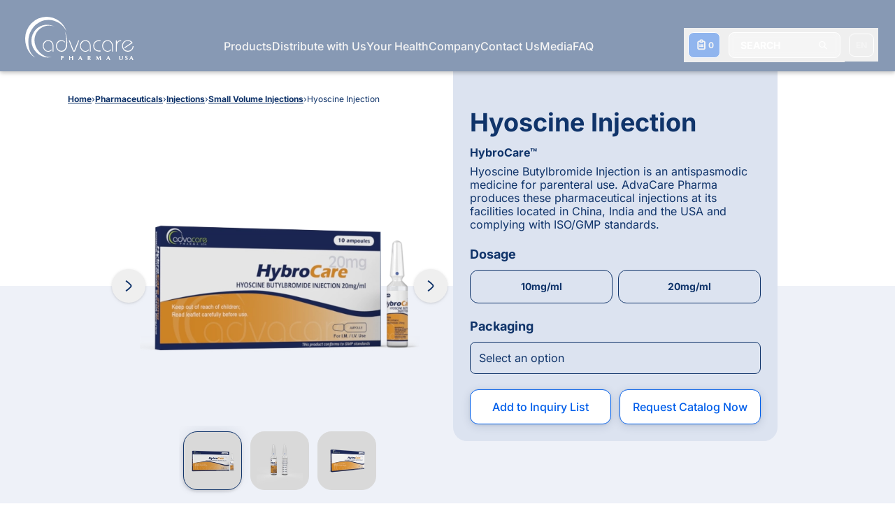

--- FILE ---
content_type: application/javascript; charset=UTF-8
request_url: https://www.advacarepharma.com/commons-cf90d313e068446b92c3.js
body_size: 6655
content:
"use strict";(self.webpackChunkadvacarewebv4=self.webpackChunkadvacarewebv4||[]).push([[4223],{32532:function(e,t,a){a.d(t,{G:function(){return oe},L:function(){return H},M:function(){return J},P:function(){return X},S:function(){return me},_:function(){return u},a:function(){return c},b:function(){return z},c:function(){return N},d:function(){return j},e:function(){return W},f:function(){return A},g:function(){return O},h:function(){return R},i:function(){return S},j:function(){return E},w:function(){return _}});var r=a(54506),i=a(96540),n=a(45147),s=a.n(n),o=a(5556),l=a.n(o);function c(){return c=Object.assign?Object.assign.bind():function(e){for(var t=1;t<arguments.length;t++){var a=arguments[t];for(var r in a)Object.prototype.hasOwnProperty.call(a,r)&&(e[r]=a[r])}return e},c.apply(this,arguments)}function u(e,t){if(null==e)return{};var a,r,i={},n=Object.keys(e);for(r=0;r<n.length;r++)t.indexOf(a=n[r])>=0||(i[a]=e[a]);return i}const d=[.25,.5,1,2],h=[750,1080,1366,1920],g=[320,654,768,1024,1366,1600,1920,2048,2560,3440,3840,4096],m=800,p=800,f=4/3,w=e=>console.warn(e),y=(e,t)=>e-t,b=(e,t)=>{switch(t){case"constrained":return`(min-width: ${e}px) ${e}px, 100vw`;case"fixed":return`${e}px`;case"fullWidth":return"100vw";default:return}},v=e=>e.map((e=>`${e.src} ${e.width}w`)).join(",\n");function x(e){const t=e.lastIndexOf(".");if(-1!==t){const a=e.slice(t+1);if("jpeg"===a)return"jpg";if(3===a.length||4===a.length)return a}}function k(e){let{layout:t="constrained",width:a,height:r,sourceMetadata:i,breakpoints:n,aspectRatio:o,formats:l=["auto","webp"]}=e;return l=l.map((e=>e.toLowerCase())),t=s()(t),a&&r?c({},e,{formats:l,layout:t,aspectRatio:a/r}):(i.width&&i.height&&!o&&(o=i.width/i.height),"fullWidth"===t?(a=a||i.width||n[n.length-1],r=r||Math.round(a/(o||f))):(a||(a=r&&o?r*o:i.width?i.width:r?Math.round(r/f):p),o&&!r?r=Math.round(a/o):o||(o=a/r)),c({},e,{width:a,height:r,aspectRatio:o,layout:t,formats:l}))}function E(e,t){var a;void 0===t&&(t=20),e=k(e);const{generateImageSource:r,filename:i,aspectRatio:n}=e;return null==(a=r(i,t,Math.round(t/n),e.sourceMetadata.format||"jpg",e.fit,e.options))?void 0:a.src}function S(e){e=k(e);let{pluginName:t,sourceMetadata:a,generateImageSource:r,layout:i,fit:n,options:s,width:o,height:l,filename:u,reporter:g={warn:w},backgroundColor:m,placeholderURL:f}=e;if(t||g.warn('[gatsby-plugin-image] "generateImageData" was not passed a plugin name'),"function"!=typeof r)throw new Error("generateImageSource must be a function");var y;a&&(a.width||a.height)?a.format||(a.format=x(u)):a={width:o,height:l,format:(null==(y=a)?void 0:y.format)||x(u)||"auto"};const E=new Set(e.formats);(0===E.size||E.has("auto")||E.has(""))&&(E.delete("auto"),E.delete(""),E.add(a.format)),E.has("jpg")&&E.has("png")&&(g.warn(`[${t}] Specifying both 'jpg' and 'png' formats is not supported. Using 'auto' instead`),E.delete("jpg"===a.format?"png":"jpg"));const S=function(e){const{width:t,height:a,filename:r,layout:i="constrained",sourceMetadata:n,reporter:s={warn:w},breakpoints:o=h}=e,l=Object.entries({width:t,height:a}).filter((e=>{let[t,a]=e;return"number"==typeof a&&a<1}));if(l.length)throw new Error(`Specified dimensions for images must be positive numbers (> 0). Problem dimensions you have are ${l.map((e=>e.join(": "))).join(", ")}`);return"fixed"===i?function(e){let{filename:t,sourceMetadata:a,width:r,height:i,fit:n="cover",outputPixelDensities:s=d,reporter:o={warn:w}}=e,l=a.width/a.height;const c=$(s);if(r&&i){const e=L(a,{width:r,height:i,fit:n});r=e.width,i=e.height,l=e.aspectRatio}r?i||(i=Math.round(r/l)):r=i?Math.round(i*l):p;const u=r;if(a.width<r||a.height<i){const e=a.width<r?"width":"height";o.warn(`\nThe requested ${e} "${"width"===e?r:i}px" for the image ${t} was larger than the actual image ${e} of ${a[e]}px. If possible, replace the current image with a larger one.`),"width"===e?(r=a.width,i=Math.round(r/l)):r=(i=a.height)*l}return{sizes:c.filter((e=>e>=1)).map((e=>Math.round(e*r))).filter((e=>e<=a.width)),aspectRatio:l,presentationWidth:u,presentationHeight:Math.round(u/l),unscaledWidth:r}}(e):"constrained"===i?M(e):"fullWidth"===i?M(c({breakpoints:o},e)):(s.warn(`No valid layout was provided for the image at ${r}. Valid image layouts are fixed, fullWidth, and constrained. Found ${i}`),{sizes:[n.width],presentationWidth:n.width,presentationHeight:n.height,aspectRatio:n.width/n.height,unscaledWidth:n.width})}(c({},e,{sourceMetadata:a})),I={sources:[]};let C=e.sizes;C||(C=b(S.presentationWidth,i)),E.forEach((e=>{const a=S.sizes.map((a=>{const i=r(u,a,Math.round(a/S.aspectRatio),e,n,s);if(null!=i&&i.width&&i.height&&i.src&&i.format)return i;g.warn(`[${t}] The resolver for image ${u} returned an invalid value.`)})).filter(Boolean);if("jpg"===e||"png"===e||"auto"===e){const e=a.find((e=>e.width===S.unscaledWidth))||a[0];e&&(I.fallback={src:e.src,srcSet:v(a),sizes:C})}else{var i;null==(i=I.sources)||i.push({srcSet:v(a),sizes:C,type:`image/${e}`})}}));const R={images:I,layout:i,backgroundColor:m};switch(f&&(R.placeholder={fallback:f}),i){case"fixed":R.width=S.presentationWidth,R.height=S.presentationHeight;break;case"fullWidth":R.width=1,R.height=1/S.aspectRatio;break;case"constrained":R.width=e.width||S.presentationWidth||1,R.height=(R.width||1)/S.aspectRatio}return R}const $=e=>Array.from(new Set([1].concat((0,r.A)(e)))).sort(y);function M(e){let t,{sourceMetadata:a,width:r,height:i,fit:n="cover",outputPixelDensities:s=d,breakpoints:o,layout:l}=e,c=a.width/a.height;const u=$(s);if(r&&i){const e=L(a,{width:r,height:i,fit:n});r=e.width,i=e.height,c=e.aspectRatio}r=r&&Math.min(r,a.width),i=i&&Math.min(i,a.height),r||i||(i=(r=Math.min(m,a.width))/c),r||(r=i*c);const h=r;return(a.width<r||a.height<i)&&(r=a.width,i=a.height),r=Math.round(r),(null==o?void 0:o.length)>0?(t=o.filter((e=>e<=a.width)),t.length<o.length&&!t.includes(a.width)&&t.push(a.width)):(t=u.map((e=>Math.round(e*r))),t=t.filter((e=>e<=a.width))),"constrained"!==l||t.includes(r)||t.push(r),t=t.sort(y),{sizes:t,aspectRatio:c,presentationWidth:h,presentationHeight:Math.round(h/c),unscaledWidth:r}}function L(e,t){const a=e.width/e.height;let r=t.width,i=t.height;switch(t.fit){case"fill":r=t.width?t.width:e.width,i=t.height?t.height:e.height;break;case"inside":{const e=t.width?t.width:Number.MAX_SAFE_INTEGER,n=t.height?t.height:Number.MAX_SAFE_INTEGER;r=Math.min(e,Math.round(n*a)),i=Math.min(n,Math.round(e/a));break}case"outside":{const e=t.width?t.width:0,n=t.height?t.height:0;r=Math.max(e,Math.round(n*a)),i=Math.max(n,Math.round(e/a));break}default:t.width&&!t.height&&(r=t.width,i=Math.round(t.width/a)),t.height&&!t.width&&(r=Math.round(t.height*a),i=t.height)}return{width:r,height:i,aspectRatio:r/i}}const I=["baseUrl","urlBuilder","sourceWidth","sourceHeight","pluginName","formats","breakpoints","options"],C=["images","placeholder"],R=()=>"undefined"!=typeof HTMLImageElement&&"loading"in HTMLImageElement.prototype;const N=e=>{var t;return(e=>{var t,a;return Boolean(null==e||null==(t=e.images)||null==(a=t.fallback)?void 0:a.src)})(e)?e:(e=>Boolean(null==e?void 0:e.gatsbyImageData))(e)?e.gatsbyImageData:(e=>Boolean(null==e?void 0:e.gatsbyImage))(e)?e.gatsbyImage:null==e||null==(t=e.childImageSharp)?void 0:t.gatsbyImageData},j=e=>{var t,a,r;return null==(t=N(e))||null==(a=t.images)||null==(r=a.fallback)?void 0:r.src},W=e=>{var t,a,r;return null==(t=N(e))||null==(a=t.images)||null==(r=a.fallback)?void 0:r.srcSet};function T(e,t,a){const r={};let i="gatsby-image-wrapper";return"fixed"===a?(r.width=e,r.height=t):"constrained"===a&&(i="gatsby-image-wrapper gatsby-image-wrapper-constrained"),{className:i,"data-gatsby-image-wrapper":"",style:r}}function A(e){var t;let{baseUrl:a,urlBuilder:r,sourceWidth:i,sourceHeight:n,pluginName:s="getImageData",formats:o=["auto"],breakpoints:l,options:d}=e,h=u(e,I);return null!=(t=l)&&t.length||"fullWidth"!==h.layout&&"FULL_WIDTH"!==h.layout||(l=g),S(c({},h,{pluginName:s,generateImageSource:(e,t,a,i)=>({width:t,height:a,format:i,src:r({baseUrl:e,width:t,height:a,options:d,format:i})}),filename:a,formats:o,breakpoints:l,sourceMetadata:{width:i,height:n,format:"auto"}}))}function z(e,t,a,r,i){return void 0===i&&(i={}),c({},a,{loading:r,shouldLoad:e,"data-main-image":"",style:c({},i,{opacity:t?1:0})})}function O(e,t,a,r,i,n,s,o){const l={};n&&(l.backgroundColor=n,"fixed"===a?(l.width=r,l.height=i,l.backgroundColor=n,l.position="relative"):("constrained"===a||"fullWidth"===a)&&(l.position="absolute",l.top=0,l.left=0,l.bottom=0,l.right=0)),s&&(l.objectFit=s),o&&(l.objectPosition=o);const u=c({},e,{"aria-hidden":!0,"data-placeholder-image":"",style:c({opacity:t?0:1,transition:"opacity 500ms linear"},l)});return u}function _(e,t){var a,i;const{images:n,placeholder:s}=e,o=c({},u(e,C),{images:c({},n,{sources:[]}),placeholder:s&&c({},s,{sources:[]})});var l;return t.forEach((t=>{var a;let{media:i,image:n}=t;i&&(n.layout,e.layout,(a=o.images.sources).push.apply(a,(0,r.A)(n.images.sources.map((e=>c({},e,{media:i})))).concat([{media:i,srcSet:n.images.fallback.srcSet}])),o.placeholder&&o.placeholder.sources.push({media:i,srcSet:n.placeholder.fallback}))})),(a=o.images.sources).push.apply(a,(0,r.A)(n.sources)),null!=s&&s.sources&&(null==(l=o.placeholder)||(i=l.sources).push.apply(i,(0,r.A)(s.sources))),o}const q=["children"],P=function(e){let{layout:t,width:a,height:r}=e;return"fullWidth"===t?i.createElement("div",{"aria-hidden":!0,style:{paddingTop:r/a*100+"%"}}):"constrained"===t?i.createElement("div",{style:{maxWidth:a,display:"block"}},i.createElement("img",{alt:"",role:"presentation","aria-hidden":"true",src:`data:image/svg+xml;charset=utf-8,%3Csvg%20height='${r}'%20width='${a}'%20xmlns='http://www.w3.org/2000/svg'%20version='1.1'%3E%3C/svg%3E`,style:{maxWidth:"100%",display:"block",position:"static"}})):null},H=function(e){let{children:t}=e,a=u(e,q);return i.createElement(i.Fragment,null,i.createElement(P,c({},a)),t,null)},D=["src","srcSet","loading","alt","shouldLoad"],F=["fallback","sources","shouldLoad"],U=function(e){let{src:t,srcSet:a,loading:r,alt:n="",shouldLoad:s}=e,o=u(e,D);return i.createElement("img",c({},o,{decoding:"async",loading:r,src:s?t:void 0,"data-src":s?void 0:t,srcSet:s?a:void 0,"data-srcset":s?void 0:a,alt:n}))},B=function(e){let{fallback:t,sources:a=[],shouldLoad:r=!0}=e,n=u(e,F);const s=n.sizes||(null==t?void 0:t.sizes),o=i.createElement(U,c({},n,t,{sizes:s,shouldLoad:r}));return a.length?i.createElement("picture",null,a.map((e=>{let{media:t,srcSet:a,type:n}=e;return i.createElement("source",{key:`${t}-${n}-${a}`,type:n,media:t,srcSet:r?a:void 0,"data-srcset":r?void 0:a,sizes:s})})),o):o};var G;U.propTypes={src:o.string.isRequired,alt:o.string.isRequired,sizes:o.string,srcSet:o.string,shouldLoad:o.bool},B.displayName="Picture",B.propTypes={alt:o.string.isRequired,shouldLoad:o.bool,fallback:o.exact({src:o.string.isRequired,srcSet:o.string,sizes:o.string}),sources:o.arrayOf(o.oneOfType([o.exact({media:o.string.isRequired,type:o.string,sizes:o.string,srcSet:o.string.isRequired}),o.exact({media:o.string,type:o.string.isRequired,sizes:o.string,srcSet:o.string.isRequired})]))};const V=["fallback"],X=function(e){let{fallback:t}=e,a=u(e,V);return t?i.createElement(B,c({},a,{fallback:{src:t},"aria-hidden":!0,alt:""})):i.createElement("div",c({},a))};X.displayName="Placeholder",X.propTypes={fallback:o.string,sources:null==(G=B.propTypes)?void 0:G.sources,alt:function(e,t,a){return e[t]?new Error(`Invalid prop \`${t}\` supplied to \`${a}\`. Validation failed.`):null}};const J=function(e){return i.createElement(i.Fragment,null,i.createElement(B,c({},e)),i.createElement("noscript",null,i.createElement(B,c({},e,{shouldLoad:!0}))))};J.displayName="MainImage",J.propTypes=B.propTypes;const K=["as","className","class","style","image","loading","imgClassName","imgStyle","backgroundColor","objectFit","objectPosition"],Q=["style","className"],Y=e=>e.replace(/\n/g,""),Z=function(e,t,a){for(var r=arguments.length,i=new Array(r>3?r-3:0),n=3;n<r;n++)i[n-3]=arguments[n];return e.alt||""===e.alt?l().string.apply(l(),[e,t,a].concat(i)):new Error(`The "alt" prop is required in ${a}. If the image is purely presentational then pass an empty string: e.g. alt="". Learn more: https://a11y-style-guide.com/style-guide/section-media.html`)},ee={image:l().object.isRequired,alt:Z},te=["as","image","style","backgroundColor","className","class","onStartLoad","onLoad","onError"],ae=["style","className"],re=new Set;let ie,ne;const se=function(e){let{as:t="div",image:r,style:n,backgroundColor:s,className:o,class:l,onStartLoad:d,onLoad:h,onError:g}=e,m=u(e,te);const{width:p,height:f,layout:w}=r,y=T(p,f,w),{style:b,className:v}=y,x=u(y,ae),k=(0,i.useRef)(),E=(0,i.useMemo)((()=>JSON.stringify(r.images)),[r.images]);l&&(o=l);const S=function(e,t,a){let r="";return"fullWidth"===e&&(r=`<div aria-hidden="true" style="padding-top: ${a/t*100}%;"></div>`),"constrained"===e&&(r=`<div style="max-width: ${t}px; display: block;"><img alt="" role="presentation" aria-hidden="true" src="data:image/svg+xml;charset=utf-8,%3Csvg%20height='${a}'%20width='${t}'%20xmlns='http://www.w3.org/2000/svg'%20version='1.1'%3E%3C/svg%3E" style="max-width: 100%; display: block; position: static;"></div>`),r}(w,p,f);return(0,i.useEffect)((()=>{ie||(ie=a.e(1108).then(a.bind(a,81108)).then((e=>{let{renderImageToString:t,swapPlaceholderImage:a}=e;return ne=t,{renderImageToString:t,swapPlaceholderImage:a}})));const e=k.current.querySelector("[data-gatsby-image-ssr]");if(e&&R())return e.complete?(null==d||d({wasCached:!0}),null==h||h({wasCached:!0}),setTimeout((()=>{e.removeAttribute("data-gatsby-image-ssr")}),0)):(null==d||d({wasCached:!0}),e.addEventListener("load",(function t(){e.removeEventListener("load",t),null==h||h({wasCached:!0}),setTimeout((()=>{e.removeAttribute("data-gatsby-image-ssr")}),0)}))),void re.add(E);if(ne&&re.has(E))return;let t,i;return ie.then((e=>{let{renderImageToString:a,swapPlaceholderImage:s}=e;k.current&&(k.current.innerHTML=a(c({isLoading:!0,isLoaded:re.has(E),image:r},m)),re.has(E)||(t=requestAnimationFrame((()=>{k.current&&(i=s(k.current,E,re,n,d,h,g))}))))})),()=>{t&&cancelAnimationFrame(t),i&&i()}}),[r]),(0,i.useLayoutEffect)((()=>{re.has(E)&&ne&&(k.current.innerHTML=ne(c({isLoading:re.has(E),isLoaded:re.has(E),image:r},m)),null==d||d({wasCached:!0}),null==h||h({wasCached:!0}))}),[r]),(0,i.createElement)(t,c({},x,{style:c({},b,n,{backgroundColor:s}),className:`${v}${o?` ${o}`:""}`,ref:k,dangerouslySetInnerHTML:{__html:S},suppressHydrationWarning:!0}))},oe=(0,i.memo)((function(e){return e.image?(0,i.createElement)(se,e):null}));oe.propTypes=ee,oe.displayName="GatsbyImage";const le=["src","__imageData","__error","width","height","aspectRatio","tracedSVGOptions","placeholder","formats","quality","transformOptions","jpgOptions","pngOptions","webpOptions","avifOptions","blurredOptions","breakpoints","outputPixelDensities"];function ce(e){return function(t){let{src:a,__imageData:r,__error:n}=t,s=u(t,le);return n&&console.warn(n),r?i.createElement(e,c({image:r},s)):(console.warn("Image not loaded",a),null)}}const ue=ce((function(e){let{as:t="div",className:a,class:r,style:n,image:s,loading:o="lazy",imgClassName:l,imgStyle:d,backgroundColor:h,objectFit:g,objectPosition:m}=e,p=u(e,K);if(!s)return console.warn("[gatsby-plugin-image] Missing image prop"),null;r&&(a=r),d=c({objectFit:g,objectPosition:m,backgroundColor:h},d);const{width:f,height:w,layout:y,images:b,placeholder:v,backgroundColor:x}=s,k=T(f,w,y),{style:E,className:S}=k,$=u(k,Q),M={fallback:void 0,sources:[]};return b.fallback&&(M.fallback=c({},b.fallback,{srcSet:b.fallback.srcSet?Y(b.fallback.srcSet):void 0})),b.sources&&(M.sources=b.sources.map((e=>c({},e,{srcSet:Y(e.srcSet)})))),i.createElement(t,c({},$,{style:c({},E,n,{backgroundColor:h}),className:`${S}${a?` ${a}`:""}`}),i.createElement(H,{layout:y,width:f,height:w},i.createElement(X,c({},O(v,!1,y,f,w,x,g,m))),i.createElement(J,c({"data-gatsby-image-ssr":"",className:l},p,z("eager"===o,!1,M,o,d)))))})),de=function(e,t){for(var a=arguments.length,r=new Array(a>2?a-2:0),i=2;i<a;i++)r[i-2]=arguments[i];return"fullWidth"!==e.layout||"width"!==t&&"height"!==t||!e[t]?l().number.apply(l(),[e,t].concat(r)):new Error(`"${t}" ${e[t]} may not be passed when layout is fullWidth.`)},he=new Set(["fixed","fullWidth","constrained"]),ge={src:l().string.isRequired,alt:Z,width:de,height:de,sizes:l().string,layout:e=>{if(void 0!==e.layout&&!he.has(e.layout))return new Error(`Invalid value ${e.layout}" provided for prop "layout". Defaulting to "constrained". Valid values are "fixed", "fullWidth" or "constrained".`)}};ue.displayName="StaticImage",ue.propTypes=ge;const me=ce(oe);me.displayName="StaticImage",me.propTypes=ge},45147:function(e){const t=/[\p{Lu}]/u,a=/[\p{Ll}]/u,r=/^[\p{Lu}](?![\p{Lu}])/gu,i=/([\p{Alpha}\p{N}_]|$)/u,n=/[_.\- ]+/,s=new RegExp("^"+n.source),o=new RegExp(n.source+i.source,"gu"),l=new RegExp("\\d+"+i.source,"gu"),c=(e,i)=>{if("string"!=typeof e&&!Array.isArray(e))throw new TypeError("Expected the input to be `string | string[]`");if(i={pascalCase:!1,preserveConsecutiveUppercase:!1,...i},0===(e=Array.isArray(e)?e.map((e=>e.trim())).filter((e=>e.length)).join("-"):e.trim()).length)return"";const n=!1===i.locale?e=>e.toLowerCase():e=>e.toLocaleLowerCase(i.locale),c=!1===i.locale?e=>e.toUpperCase():e=>e.toLocaleUpperCase(i.locale);if(1===e.length)return i.pascalCase?c(e):n(e);return e!==n(e)&&(e=((e,r,i)=>{let n=!1,s=!1,o=!1;for(let l=0;l<e.length;l++){const c=e[l];n&&t.test(c)?(e=e.slice(0,l)+"-"+e.slice(l),n=!1,o=s,s=!0,l++):s&&o&&a.test(c)?(e=e.slice(0,l-1)+"-"+e.slice(l-1),o=s,s=!1,n=!0):(n=r(c)===c&&i(c)!==c,o=s,s=i(c)===c&&r(c)!==c)}return e})(e,n,c)),e=e.replace(s,""),e=i.preserveConsecutiveUppercase?((e,t)=>(r.lastIndex=0,e.replace(r,(e=>t(e)))))(e,n):n(e),i.pascalCase&&(e=c(e.charAt(0))+e.slice(1)),((e,t)=>(o.lastIndex=0,l.lastIndex=0,e.replace(o,((e,a)=>t(a))).replace(l,(e=>t(e)))))(e,c)};e.exports=c,e.exports.default=c},36719:function(e,t,a){a.d(t,{A:function(){return c}});var r=a(96540),i=a(81955);const n={w34:"max-w-[34.25rem]",w36:"max-w-[36.75rem]",w53:"max-w-[53.5625rem]",w58:"max-w-[58.25rem]","3xs":"max-w-[59.375rem]",xxs:"max-w-[60rem]",xs:"max-w-[67rem]",w60:"max-w-[60rem]",w61:"max-w-[61.825rem]",w62:"max-w-[62.25rem]",w63:"max-w-[63.56rem]",w65:"max-w-[65.375rem]",sm:"max-w-[66.5rem]",w67:"max-w-[67.125rem]",normal:"max-w-[70.875rem]",w72:"max-w-[72.75rem]",w78:"max-w-[78.875rem]",md:"max-w-[85rem]",lg:"max-w-[85rem]",xl:"max-w-[85rem]","2xl":"max-w-[85rem]"},s={mobileBig:"px-8 md:px-6"},o=i.A.div`
    w-full
    ${e=>n[e.$size||"md"]}
    ${e=>{var t;return null!==(t=e.$paddingStyle&&s[e.$paddingStyle])&&void 0!==t?t:"px-4 sm:px-5 md:px-6 "}}
    
    mx-auto
`;var l=a(74848);var c=(0,r.forwardRef)(((e,t)=>{let{paddingStyles:a,size:r,children:i,...n}=e;return(0,l.jsx)(o,{ref:t,$paddingStyle:a,$size:r,...n,children:i})}))},77901:function(e,t,a){a.d(t,{m:function(){return r.A}});var r=a(36719)}}]);

--- FILE ---
content_type: application/javascript; charset=UTF-8
request_url: https://www.advacarepharma.com/app-c7eea4e2f7d9792bbc18.js
body_size: 55283
content:
/*! For license information please see app-c7eea4e2f7d9792bbc18.js.LICENSE.txt */
(self.webpackChunkadvacarewebv4=self.webpackChunkadvacarewebv4||[]).push([[3524],{16452:function(e){var t;self,t=function(){return function(){"use strict";var e={"./src/util.js":function(e,t,n){function r(e){for(var t=Object(e),n=0;n<(arguments.length<=1?0:arguments.length-1);n+=1)for(var r=n+1<1||arguments.length<=n+1?void 0:arguments[n+1],o=Object.keys(r),a=0;a<o.length;a+=1)t[o[a]]=r[o[a]];return t}function o(e,t,n){return e<t?t:e>n?n:e}function a(e){return 100*(-1+e)}function s(e){return e>=0&&e<.2?.1:e>=.2&&e<.5?.04:e>=.5&&e<.8?.02:e>=.8&&e<.99?.005:0}function i(e){e&&e.parentNode&&e.parentNode.removeChild(e)}n.r(t),n.d(t,{assign:function(){return r},clamp:function(){return o},toBarPerc:function(){return a},randomInc:function(){return s},removeElement:function(){return i},queue:function(){return c}});var c=function(){var e=[];function t(){var n=e.shift();n&&n(t)}return function(n){e.push(n),1===e.length&&t()}}()},"./src/styles.css":function(e,t,n){n.r(t)}},t={};function n(r){var o=t[r];if(void 0!==o)return o.exports;var a=t[r]={exports:{}};return e[r](a,a.exports,n),a.exports}n.d=function(e,t){for(var r in t)n.o(t,r)&&!n.o(e,r)&&Object.defineProperty(e,r,{enumerable:!0,get:t[r]})},n.o=function(e,t){return Object.prototype.hasOwnProperty.call(e,t)},n.r=function(e){"undefined"!=typeof Symbol&&Symbol.toStringTag&&Object.defineProperty(e,Symbol.toStringTag,{value:"Module"}),Object.defineProperty(e,"__esModule",{value:!0})};var r={};return function(){n.r(r);var e=n("./src/util.js"),t=(n("./src/styles.css"),{minimum:.08,easing:"linear",speed:200,trickle:!0,trickleSpeed:200,showSpinner:!0,barSelector:"div.bar",barLabel:"processing request",spinnerSelector:"div.spinner",spinnerLabel:"processing request",parent:"body",template:'\n    <div class="bar" role="progressbar" aria-valuemin="0" aria-valuemax="1">\n      <div class="peg"></div>\n    </div>\n    <div class="spinner" role="progressbar" aria-valuemin="0" aria-valuemax="1">\n      <div class="spinner-icon"></div>\n    </div>\n  '});r.default=function(){var n=t,r=null,o=0,a=0;function s(){if(document.getElementById("nprogress"))return document.getElementById("nprogress");document.documentElement.classList.add("nprogress-busy");var t=document.createElement("div");t.id="nprogress",t.innerHTML=n.template;var o="number"==typeof r?"-100":(0,e.toBarPerc)(r||0),a=t.querySelector(n.barSelector);a.setAttribute("aria-label",n.barLabel),a.style.transform="translate3d(".concat(o,"%,0,0)"),a.style.transition="all 0 linear";var s=t.querySelector(n.spinnerSelector);s&&(n.showSpinner?s.setAttribute("aria-label",n.spinnerLabel):(0,e.removeElement)(s));var i=document.querySelector(n.parent);return i&&(i!==document.body&&i.classList.add("nprogress-custom-parent"),i.appendChild(t)),t}return{configure:function(t){return(0,e.assign)(n,t),this},set:function(t){var o=this,a=(0,e.clamp)(t,n.minimum,1);r=1===a?null:a;var i=s();return i.offsetWidth,(0,e.queue)((function(t){var r=n.speed,s=n.easing,c=i.querySelector(n.barSelector);c.setAttribute("aria-valuenow",a),c.style.transform="translate3d(".concat((0,e.toBarPerc)(a),"%,0,0)"),c.style.transition="all ".concat(r,"ms ").concat(s),1===a?(i.style.transition="none",i.style.opacity=1,i.offsetWidth,setTimeout((function(){i.style.transition="all ".concat(r,"ms linear"),i.style.opacity=0,setTimeout((function(){o.remove(),t()}),r)}),r)):setTimeout(t,r)})),this},start:function(){var e=this;return r||this.set(0),n.trickle&&function t(){setTimeout((function(){r&&(e.inc(),t())}),n.trickleSpeed)}(),this},done:function(e){if(!e&&!r)return this;var t=.5*Math.random();return this.inc(.3+t).set(1)},inc:function(){var t=arguments.length>0&&void 0!==arguments[0]?arguments[0]:(0,e.randomInc)(r);if(!r)return this.start();var n=(0,e.clamp)(r+t,0,.994);return this.set(n)},remove:function(){document.documentElement.classList.remove("nprogress-busy"),document.querySelector(n.parent).classList.remove("nprogress-custom-parent");var t=document.getElementById("nprogress");t&&(0,e.removeElement)(t)},promise:function(e){var t=this;0===a&&this.start(),o+=1,a+=1;var n=function(){0==(a-=1)?(o=0,t.done()):t.set((o-a)/o)};return e.then(n).catch(n),this},get status(){return r},get settings(){return n}}}()}(),r=r.default}()},e.exports=t()},96395:function(e,t){"use strict";t.T=void 0;const n=[".html",".json",".js",".map",".txt",".xml",".pdf"];t.T=(e,t="always")=>{if("/"===e)return e;const r=e.endsWith("/");return((e,t)=>{for(const n of e)if(t.endsWith(n))return!0;return!1})(n,e)?e:"always"===t?r?e:`${e}/`:"never"===t&&r?e.slice(0,-1):e}},97035:function(e,t,n){"use strict";t.RV=t.z_=void 0;var r=n(33215);t.z_=r.ScrollHandler;var o=n(73721);t.RV=o.useScrollRestoration},33215:function(e,t,n){"use strict";var r=n(24994);t.__esModule=!0,t.ScrollHandler=t.ScrollContext=void 0;var o=r(n(12475)),a=r(n(6221)),s=function(e,t){if(!t&&e&&e.__esModule)return e;if(null===e||"object"!=typeof e&&"function"!=typeof e)return{default:e};var n=l(t);if(n&&n.has(e))return n.get(e);var r={},o=Object.defineProperty&&Object.getOwnPropertyDescriptor;for(var a in e)if("default"!==a&&Object.prototype.hasOwnProperty.call(e,a)){var s=o?Object.getOwnPropertyDescriptor(e,a):null;s&&(s.get||s.set)?Object.defineProperty(r,a,s):r[a]=e[a]}r.default=e,n&&n.set(e,r);return r}(n(96540)),i=r(n(5556)),c=n(74351);function l(e){if("function"!=typeof WeakMap)return null;var t=new WeakMap,n=new WeakMap;return(l=function(e){return e?n:t})(e)}var u=s.createContext(new c.SessionStorage);t.ScrollContext=u,u.displayName="GatsbyScrollContext";var d=function(e){function t(){for(var t,n=arguments.length,r=new Array(n),a=0;a<n;a++)r[a]=arguments[a];return(t=e.call.apply(e,[this].concat(r))||this)._stateStorage=new c.SessionStorage,t._isTicking=!1,t._latestKnownScrollY=0,t.scrollListener=function(){t._latestKnownScrollY=window.scrollY,t._isTicking||(t._isTicking=!0,requestAnimationFrame(t._saveScroll.bind((0,o.default)(t))))},t.windowScroll=function(e,n){t.shouldUpdateScroll(n,t.props)&&window.scrollTo(0,e)},t.scrollToHash=function(e,n){var r=document.getElementById(e.substring(1));r&&t.shouldUpdateScroll(n,t.props)&&r.scrollIntoView()},t.shouldUpdateScroll=function(e,n){var r=t.props.shouldUpdateScroll;return!r||r.call((0,o.default)(t),e,n)},t}(0,a.default)(t,e);var n=t.prototype;return n._saveScroll=function(){var e=this.props.location.key||null;e&&this._stateStorage.save(this.props.location,e,this._latestKnownScrollY),this._isTicking=!1},n.componentDidMount=function(){var e;window.addEventListener("scroll",this.scrollListener);var t=this.props.location,n=t.key,r=t.hash;n&&(e=this._stateStorage.read(this.props.location,n)),r?this.scrollToHash(decodeURI(r),void 0):e&&this.windowScroll(e,void 0)},n.componentWillUnmount=function(){window.removeEventListener("scroll",this.scrollListener)},n.componentDidUpdate=function(e){var t,n=this.props.location,r=n.hash,o=n.key;o&&(t=this._stateStorage.read(this.props.location,o)),r?this.scrollToHash(decodeURI(r),e):this.windowScroll(t,e)},n.render=function(){return s.createElement(u.Provider,{value:this._stateStorage},this.props.children)},t}(s.Component);t.ScrollHandler=d,d.propTypes={shouldUpdateScroll:i.default.func,children:i.default.element.isRequired,location:i.default.object.isRequired}},74351:function(e,t){"use strict";t.__esModule=!0,t.SessionStorage=void 0;var n="___GATSBY_REACT_ROUTER_SCROLL",r=function(){function e(){}var t=e.prototype;return t.read=function(e,t){var r=this.getStateKey(e,t);try{var o=window.sessionStorage.getItem(r);return o?JSON.parse(o):0}catch(a){return window&&window[n]&&window[n][r]?window[n][r]:0}},t.save=function(e,t,r){var o=this.getStateKey(e,t),a=JSON.stringify(r);try{window.sessionStorage.setItem(o,a)}catch(s){window&&window[n]||(window[n]={}),window[n][o]=JSON.parse(a)}},t.getStateKey=function(e,t){var n="@@scroll|"+e.pathname;return null==t?n:n+"|"+t},e}();t.SessionStorage=r},73721:function(e,t,n){"use strict";t.__esModule=!0,t.useScrollRestoration=function(e){var t=(0,a.useLocation)(),n=(0,o.useContext)(r.ScrollContext),s=(0,o.useRef)(null);return(0,o.useLayoutEffect)((function(){if(s.current){var r=n.read(t,e);s.current.scrollTo(0,r||0)}}),[t.key]),{ref:s,onScroll:function(){s.current&&n.save(t,e,s.current.scrollTop)}}};var r=n(33215),o=n(96540),a=n(86462)},2311:function(e,t,n){"use strict";t.__esModule=!0,t.onInitialClientRender=void 0;n(75535),n(99300);t.onInitialClientRender=()=>{}},53309:function(e,t){"use strict";t.__esModule=!0,t.getForwards=function(e){return null==e?void 0:e.flatMap((e=>(null==e?void 0:e.forward)||[]))}},99300:function(e,t,n){"use strict";t.__esModule=!0,t.injectPartytownSnippet=function(e){if(!e.length)return;const t=document.querySelector("script[data-partytown]"),n=document.querySelector('iframe[src*="~partytown/partytown-sandbox-sw"]');t&&t.remove();n&&n.remove();const a=(0,o.getForwards)(e),s=document.createElement("script");s.dataset.partytown="",s.innerHTML=(0,r.partytownSnippet)({forward:a}),document.head.appendChild(s)};var r=n(72788),o=n(53309)},96877:function(e,t,n){t.components={"component---src-pages-404-tsx":()=>Promise.all([n.e(4223),n.e(782),n.e(7001),n.e(1453)]).then(n.bind(n,70731)),"component---src-templates-advisors-template-tsx":()=>Promise.all([n.e(4223),n.e(1665),n.e(5406)]).then(n.bind(n,3537)),"component---src-templates-company-template-tsx":()=>Promise.all([n.e(1869),n.e(4223),n.e(1665),n.e(3041),n.e(3732)]).then(n.bind(n,73741)),"component---src-templates-contact-template-tsx":()=>Promise.all([n.e(4223),n.e(782),n.e(8893),n.e(7001),n.e(1665),n.e(7109),n.e(4291),n.e(5803)]).then(n.bind(n,42939)),"component---src-templates-default-template-tsx":()=>Promise.all([n.e(4223),n.e(3030)]).then(n.bind(n,18971)),"component---src-templates-faq-template-tsx":()=>Promise.all([n.e(4223),n.e(1665),n.e(4515)]).then(n.bind(n,74595)),"component---src-templates-home-page-tsx":()=>Promise.all([n.e(1869),n.e(4223),n.e(1665),n.e(3858),n.e(7867)]).then(n.bind(n,74796)),"component---src-templates-level-1-product-tsx":()=>Promise.all([n.e(4223),n.e(1665),n.e(3858),n.e(6106)]).then(n.bind(n,63884)),"component---src-templates-level-2-template-tsx":()=>Promise.all([n.e(1869),n.e(4223),n.e(1665),n.e(3858),n.e(4662)]).then(n.bind(n,70331)),"component---src-templates-level-3-category-template-tsx":()=>Promise.all([n.e(1869),n.e(4223),n.e(782),n.e(7001),n.e(3041),n.e(1206),n.e(3614)]).then(n.bind(n,32167)),"component---src-templates-level-3-indication-template-tsx":()=>Promise.all([n.e(1869),n.e(4223),n.e(782),n.e(7001),n.e(3041),n.e(1206),n.e(3676)]).then(n.bind(n,27717)),"component---src-templates-level-3-range-template-tsx":()=>Promise.all([n.e(1869),n.e(4223),n.e(782),n.e(7001),n.e(3041),n.e(1206),n.e(4098)]).then(n.bind(n,17836)),"component---src-templates-level-3-sub-category-template-tsx":()=>Promise.all([n.e(1869),n.e(4223),n.e(782),n.e(7001),n.e(3041),n.e(1206),n.e(3967)]).then(n.bind(n,41329)),"component---src-templates-media-entry-template-tsx":()=>Promise.all([n.e(1869),n.e(4223),n.e(782),n.e(8893),n.e(7001),n.e(8328),n.e(6247),n.e(5146)]).then(n.bind(n,99153)),"component---src-templates-media-template-tsx":()=>Promise.all([n.e(4223),n.e(8893),n.e(1923)]).then(n.bind(n,32572)),"component---src-templates-partner-with-us-tsx":()=>Promise.all([n.e(1869),n.e(4223),n.e(1665),n.e(3041),n.e(4696)]).then(n.bind(n,35888)),"component---src-templates-product-template-tsx":()=>Promise.all([n.e(4223),n.e(782),n.e(7001),n.e(3858),n.e(6247),n.e(9100)]).then(n.bind(n,6286)),"component---src-templates-reviewer-entry-template-tsx":()=>Promise.all([n.e(4223),n.e(2073)]).then(n.bind(n,39415)),"component---src-templates-search-template-tsx":()=>Promise.all([n.e(4223),n.e(782),n.e(7001),n.e(1483)]).then(n.bind(n,61271)),"component---src-templates-unsubscribe-template-tsx":()=>Promise.all([n.e(4223),n.e(8893),n.e(7198)]).then(n.bind(n,90723)),"component---src-templates-your-health-template-your-health-template-tsx":()=>Promise.all([n.e(4223),n.e(1665),n.e(5851)]).then(n.bind(n,59359))}},79377:function(e,t,n){e.exports=[{plugin:n(53697),options:{plugins:[]}},{plugin:n(9208),options:{plugins:[],debug:{graphql:{writeQueriesToDisk:!0,showQueryVarsOnError:!1,showQueryOnError:!1,copyQueryOnError:!1,panicOnError:!1,onlyReportCriticalErrors:!0,copyNodeSourcingQueryAndExit:!1,printIntrospectionDiff:!1},preview:!1,timeBuildSteps:!1,disableCompatibilityCheck:!1,throwRefetchErrors:!1},verbose:!0,url:"https://admin.advacarepharma.org/graphql",html:{createStaticFiles:!1,useGatsbyImage:!1,imageMaxWidth:null,fallbackImageMaxWidth:1024,imageQuality:70,generateWebpImages:!0,generateAvifImages:!1,placeholderType:"dominantColor"},type:{ContentType:{exclude:!0},PostFormat:{exclude:!0},Comment:{exclude:!0},User:{exclude:!0},Category:{exclude:!0},Taxonomy:{exclude:!0},UserRole:{exclude:!0},MediaItems:{exclude:!0},MediaItem:{localFile:{requestConcurrency:1e3,excludeByMimeTypes:[],maxFileSizeBytes:15728640},excludeFieldNames:["ancestors","children","parent","template"],createFileNodes:!0,placeholderSizeName:"gatsby-image-placeholder",lazyNodes:!1},Page:{excludeFieldNames:["ancestors","children","parent"],nodeInterface:!1},RootQuery:"{ excludeFieldNames: ['viewer', 'node', 'schemaMd5'], },"},schema:{perPage:1e3,timeout:3e5,queryDepth:15,circularQueryLimit:5,typePrefix:"Wp",requestConcurrency:15,previewRequestConcurrency:5},production:{allow404Images:!0,hardCacheMediaFiles:!1,allow401Images:!1},catchLinks:!0}},{plugin:n(6270),options:{plugins:[],color:"rgb(var(--brand-2))",showSpinner:!1}},{plugin:n(52039),options:{plugins:[],displayName:!0,fileName:!0,minify:!0,namespace:"",transpileTemplateLiterals:!0,topLevelImportPaths:[],pure:!1,disableVendorPrefixes:!1}},{plugin:n(27914),options:{plugins:[],name:"AdvaCarePharma",short_name:"AdvaCarePharma",icon:"src/images/favicon.svg",background_color:"#FFFFFF",theme_color:"#10346A",display:"standalone",start_url:"/",legacy:!0,theme_color_in_head:!0,cache_busting_mode:"query",crossOrigin:"anonymous",include_favicon:!0,cacheDigest:"b0db34805e5d2b0abadb5dcbb48dcd66"}},{plugin:n(98642),options:{plugins:[]}},{plugin:n(2311),options:{plugins:[]}}]},60020:function(e,t,n){const r=n(79377),{getResourceURLsForPathname:o,loadPage:a,loadPageSync:s}=n(56814).Zf;t.N=function(e,t,n,i){void 0===t&&(t={});let c=r.map((n=>{if(!n.plugin[e])return;t.getResourceURLsForPathname=o,t.loadPage=a,t.loadPageSync=s;const r=n.plugin[e](t,n.options);return r&&i&&(t=i({args:t,result:r,plugin:n})),r}));return c=c.filter((e=>void 0!==e)),c.length>0?c:n?[n]:[]},t.v=(e,t,n)=>r.reduce(((n,r)=>r.plugin[e]?n.then((()=>r.plugin[e](t,r.options))):n),Promise.resolve())},50700:function(e,t){t.U=()=>""},79369:function(e,t,n){"use strict";n.d(t,{A:function(){return r}});var r=function(e){return e=e||Object.create(null),{on:function(t,n){(e[t]||(e[t]=[])).push(n)},off:function(t,n){e[t]&&e[t].splice(e[t].indexOf(n)>>>0,1)},emit:function(t,n){(e[t]||[]).slice().map((function(e){e(n)})),(e["*"]||[]).slice().map((function(e){e(t,n)}))}}}()},88990:function(e,t,n){"use strict";n.d(t,{Yl:function(){return p},Hh:function(){return h},UA:function(){return f},QX:function(){return d}});var r=n(86462),o=n(38797),a=e=>{if(void 0===e)return e;let[t,n=""]=e.split("?");return n&&(n="?"+n),"/"===t?"/"+n:"/"===t.charAt(t.length-1)?t.slice(0,-1)+n:t+n},s=n(16491);const i=new Map;let c=[];const l=e=>{let t=e;if(-1!==e.indexOf("?")){const[n,r]=e.split("?");t=`${n}?${encodeURIComponent(r)}`}const n=decodeURIComponent(t);return(0,o.A)(n,decodeURIComponent("")).split("#")[0]};function u(e){return e.startsWith("/")||e.startsWith("https://")||e.startsWith("http://")?e:new URL(e,window.location.href+(window.location.href.endsWith("/")?"":"/")).pathname}const d=e=>{c=e},p=e=>{const t=m(e),n=c.map((e=>{let{path:t,matchPath:n}=e;return{path:n,originalPath:t}})),o=(0,r.pick)(n,t);return o?a(o.route.originalPath):null},f=e=>{const t=m(e),n=c.map((e=>{let{path:t,matchPath:n}=e;return{path:n,originalPath:t}})),o=(0,r.pick)(n,t);return o?o.params:{}},h=e=>{const t=l(u(e));if(i.has(t))return i.get(t);const n=(0,s.X)(e);if(n)return h(n.toPath);let r=p(t);return r||(r=m(e)),i.set(t,r),r},m=e=>{let t=l(u(e));return"/index.html"===t&&(t="/"),t=a(t),t}},24794:function(e,t,n){"use strict";n.r(t),n.d(t,{Link:function(){return i.N_},PageRenderer:function(){return a()},Script:function(){return C.Script},ScriptStrategy:function(){return C.ScriptStrategy},Slice:function(){return S},StaticQuery:function(){return c.de},StaticQueryContext:function(){return c.G},collectedScriptsByPage:function(){return C.collectedScriptsByPage},graphql:function(){return _},navigate:function(){return i.oo},parsePath:function(){return i.Rr},prefetchPathname:function(){return E},scriptCache:function(){return C.scriptCache},scriptCallbackCache:function(){return C.scriptCallbackCache},useScrollRestoration:function(){return s.RV},useStaticQuery:function(){return c.GR},withAssetPrefix:function(){return i.Zf},withPrefix:function(){return i.Fe}});var r=n(56814),o=n(42549),a=n.n(o),s=n(97035),i=n(57078),c=n(7231),l=n(9417),u=n(77387);function d(e){return d=Object.setPrototypeOf?Object.getPrototypeOf.bind():function(e){return e.__proto__||Object.getPrototypeOf(e)},d(e)}var p=n(63662);function f(){try{var e=!Boolean.prototype.valueOf.call(Reflect.construct(Boolean,[],(function(){})))}catch(e){}return(f=function(){return!!e})()}function h(e){var t="function"==typeof Map?new Map:void 0;return h=function(e){if(null===e||!function(e){try{return-1!==Function.toString.call(e).indexOf("[native code]")}catch(t){return"function"==typeof e}}(e))return e;if("function"!=typeof e)throw new TypeError("Super expression must either be null or a function");if(void 0!==t){if(t.has(e))return t.get(e);t.set(e,n)}function n(){return function(e,t,n){if(f())return Reflect.construct.apply(null,arguments);var r=[null];r.push.apply(r,t);var o=new(e.bind.apply(e,r));return n&&(0,p.A)(o,n.prototype),o}(e,arguments,d(this).constructor)}return n.prototype=Object.create(e.prototype,{constructor:{value:n,enumerable:!1,writable:!0,configurable:!0}}),(0,p.A)(n,e)},h(e)}var m=n(96540),g=n(50700),v=n(2024);const y=e=>{let{sliceId:t,children:n}=e;const r=[m.createElement("slice-start",{id:`${t}-1`}),m.createElement("slice-end",{id:`${t}-1`})];return n&&(r.push(n),r.push(m.createElement("slice-start",{id:`${t}-2`}),m.createElement("slice-end",{id:`${t}-2`}))),r};var b=n(74848);const w=e=>{let{sliceName:t,allowEmpty:n,children:r,...o}=e;const a=(0,m.useContext)(v.Jr),s=(0,m.useContext)(v.hr),i=a[t];if(!i){if(n)return null;throw new Error(`Slice "${i}" for "${t}" slot not found`)}const c=((e,t)=>Object.keys(t).length?`${e}-${(0,g.U)(t)}`:e)(i,o);let l=s[c];return l?r&&(l.hasChildren=!0):s[c]=l={props:o,sliceName:i,hasChildren:!!r},(0,b.jsx)(y,{sliceId:c,children:r})},x=e=>{let{sliceName:t,allowEmpty:n,children:r,...o}=e;const a=(0,m.useContext)(v.Jr),s=(0,m.useContext)(v.dd),i=a[t],c=s.get(i);if(!c){if(n)return null;throw new Error(`Slice "${i}" for "${t}" slot not found`)}return(0,b.jsx)(c.component,{sliceContext:c.sliceContext,data:c.data,...o,children:r})};function S(e){{const t={...e,sliceName:e.alias};delete t.alias,delete t.__renderedByLocation;const n=(0,m.useContext)(v.j$),r=j(e);if(Object.keys(r).length)throw new k("browser"===n.renderEnvironment,t.sliceName,r,e.__renderedByLocation);if("server"===n.renderEnvironment)return(0,b.jsx)(w,{...t});if("browser"===n.renderEnvironment)return(0,b.jsx)(x,{...t});if("engines"===n.renderEnvironment||"dev-ssr"===n.renderEnvironment)return(0,b.jsx)(x,{...t});if("slices"===n.renderEnvironment){let t="";try{t=`\n\nSlice component "${n.sliceRoot.name}" (${n.sliceRoot.componentPath}) tried to render <Slice alias="${e.alias}"/>`}catch{}throw new Error(`Nested slices are not supported.${t}\n\nSee https://gatsbyjs.com/docs/reference/built-in-components/gatsby-slice#nested-slices`)}throw new Error(`Slice context "${n.renderEnvironment}" is not supported.`)}}let k=function(e){function t(n,r,o,a){var s;const i=Object.entries(o).map((e=>{let[t,n]=e;return`not serializable "${n}" type passed to "${t}" prop`})).join(", "),c="SlicePropsError";let u="",d="";if(n){const e=m.__SECRET_INTERNALS_DO_NOT_USE_OR_YOU_WILL_BE_FIRED.ReactDebugCurrentFrame.getCurrentStack().trim().split("\n").slice(1);e[0]=e[0].trim(),u="\n"+e.join("\n"),d=`Slice "${r}" was passed props that are not serializable (${i}).`}else{d=`${c}: Slice "${r}" was passed props that are not serializable (${i}).`;u=`${d}\n${(new Error).stack.trim().split("\n").slice(2).join("\n")}`}return(s=e.call(this,d)||this).name=c,u?s.stack=u:Error.captureStackTrace((0,l.A)(s),t),a&&(s.forcedLocation={...a,functionName:"Slice"}),s}return(0,u.A)(t,e),t}(h(Error));const j=function(e,t,n,r){void 0===t&&(t={}),void 0===n&&(n=[]),void 0===r&&(r=null);for(const[o,a]of Object.entries(e)){if(null==a||!r&&"children"===o)continue;const e=r?`${r}.${o}`:o;"function"==typeof a?t[e]=typeof a:"object"==typeof a&&n.indexOf(a)<=0&&(n.push(a),j(a,t,n,e))}return t};var C=n(75535);const E=r.Ay.enqueue;function _(){throw new Error("It appears like Gatsby is misconfigured. Gatsby related `graphql` calls are supposed to only be evaluated at compile time, and then compiled away. Unfortunately, something went wrong and the query was left in the compiled code.\n\nUnless your site has a complex or custom babel/Gatsby configuration this is likely a bug in Gatsby.")}},56814:function(e,t,n){"use strict";n.d(t,{Wi:function(){return d},N5:function(){return x},Ay:function(){return j},Rh:function(){return E},LE:function(){return C},Zf:function(){return k},iC:function(){return S}});var r=n(77387),o=n(54506),a=n(58163);const s=function(e){if("undefined"==typeof document)return!1;const t=document.createElement("link");try{if(t.relList&&"function"==typeof t.relList.supports)return t.relList.supports(e)}catch(n){return!1}return!1}("prefetch")?function(e,t){return new Promise(((n,r)=>{if("undefined"==typeof document)return void r();const o=document.createElement("link");o.setAttribute("rel","prefetch"),o.setAttribute("href",e),Object.keys(t).forEach((e=>{o.setAttribute(e,t[e])})),o.onload=n,o.onerror=r;(document.getElementsByTagName("head")[0]||document.getElementsByName("script")[0].parentNode).appendChild(o)}))}:function(e){return new Promise(((t,n)=>{const r=new XMLHttpRequest;r.open("GET",e,!0),r.onload=()=>{200===r.status?t():n()},r.send(null)}))},i={};var c=function(e,t){return new Promise((n=>{i[e]?n():s(e,t).then((()=>{n(),i[e]=!0})).catch((()=>{}))}))},l=n(79369),u=n(88990);const d={Error:"error",Success:"success"},p=e=>{const[t,n]=e.split("?");var r;return`/page-data/${"/"===t?"index":(r="/"===(r=t)[0]?r.slice(1):r).endsWith("/")?r.slice(0,-1):r}/page-data.json${n?`?${n}`:""}`},f=e=>e.startsWith("//");function h(e,t){return void 0===t&&(t="GET"),new Promise((n=>{const r=new XMLHttpRequest;r.open(t,e,!0),r.onreadystatechange=()=>{4==r.readyState&&n(r)},r.send(null)}))}const m=/bot|crawler|spider|crawling/i,g=function(e,t,n){var r;void 0===t&&(t=null);const o={componentChunkName:e.componentChunkName,path:e.path,webpackCompilationHash:e.webpackCompilationHash,matchPath:e.matchPath,staticQueryHashes:e.staticQueryHashes,getServerDataError:e.getServerDataError,slicesMap:null!==(r=e.slicesMap)&&void 0!==r?r:{}};return{component:t,head:n,json:e.result,page:o}};function v(e){return new Promise((t=>{try{const n=e.readRoot();t(n)}catch(n){if(!Object.hasOwnProperty.call(n,"_response")||!Object.hasOwnProperty.call(n,"_status"))throw n;setTimeout((()=>{v(e).then(t)}),200)}}))}let y=function(){function e(e,t){this.inFlightNetworkRequests=new Map,this.pageDb=new Map,this.inFlightDb=new Map,this.staticQueryDb={},this.pageDataDb=new Map,this.partialHydrationDb=new Map,this.slicesDataDb=new Map,this.sliceInflightDb=new Map,this.slicesDb=new Map,this.isPrefetchQueueRunning=!1,this.prefetchQueued=[],this.prefetchTriggered=new Set,this.prefetchCompleted=new Set,this.loadComponent=e,(0,u.QX)(t)}var t=e.prototype;return t.memoizedGet=function(e){let t=this.inFlightNetworkRequests.get(e);return t||(t=h(e,"GET"),this.inFlightNetworkRequests.set(e,t)),t.then((t=>(this.inFlightNetworkRequests.delete(e),t))).catch((t=>{throw this.inFlightNetworkRequests.delete(e),t}))},t.setApiRunner=function(e){this.apiRunner=e,this.prefetchDisabled=e("disableCorePrefetching").some((e=>e))},t.fetchPageDataJson=function(e){const{pagePath:t,retries:n=0}=e,r=p(t);return this.memoizedGet(r).then((r=>{const{status:o,responseText:a}=r;if(200===o)try{const n=JSON.parse(a);if(void 0===n.path)throw new Error("not a valid pageData response");const r=t.split("?")[1];return r&&!n.path.includes(r)&&(n.path+=`?${r}`),Object.assign(e,{status:d.Success,payload:n})}catch(s){}return 404===o||200===o?"/404.html"===t||"/500.html"===t?Object.assign(e,{status:d.Error}):this.fetchPageDataJson(Object.assign(e,{pagePath:"/404.html",notFound:!0})):500===o?this.fetchPageDataJson(Object.assign(e,{pagePath:"/500.html",internalServerError:!0})):n<3?this.fetchPageDataJson(Object.assign(e,{retries:n+1})):Object.assign(e,{status:d.Error})}))},t.fetchPartialHydrationJson=function(e){const{pagePath:t,retries:n=0}=e,r=p(t).replace(".json","-rsc.json");return this.memoizedGet(r).then((r=>{const{status:o,responseText:a}=r;if(200===o)try{return Object.assign(e,{status:d.Success,payload:a})}catch(s){}return 404===o||200===o?"/404.html"===t||"/500.html"===t?Object.assign(e,{status:d.Error}):this.fetchPartialHydrationJson(Object.assign(e,{pagePath:"/404.html",notFound:!0})):500===o?this.fetchPartialHydrationJson(Object.assign(e,{pagePath:"/500.html",internalServerError:!0})):n<3?this.fetchPartialHydrationJson(Object.assign(e,{retries:n+1})):Object.assign(e,{status:d.Error})}))},t.loadPageDataJson=function(e){const t=(0,u.Hh)(e);if(this.pageDataDb.has(t)){const e=this.pageDataDb.get(t);return Promise.resolve(e)}return this.fetchPageDataJson({pagePath:t}).then((e=>(this.pageDataDb.set(t,e),e)))},t.loadPartialHydrationJson=function(e){const t=(0,u.Hh)(e);if(this.partialHydrationDb.has(t)){const e=this.partialHydrationDb.get(t);return Promise.resolve(e)}return this.fetchPartialHydrationJson({pagePath:t}).then((e=>(this.partialHydrationDb.set(t,e),e)))},t.loadSliceDataJson=function(e){if(this.slicesDataDb.has(e)){const t=this.slicesDataDb.get(e);return Promise.resolve({sliceName:e,jsonPayload:t})}return h(`/slice-data/${e}.json`,"GET").then((t=>{const n=JSON.parse(t.responseText);return this.slicesDataDb.set(e,n),{sliceName:e,jsonPayload:n}}))},t.findMatchPath=function(e){return(0,u.Yl)(e)},t.loadPage=function(e){const t=(0,u.Hh)(e);if(this.pageDb.has(t)){const e=this.pageDb.get(t);return e.error?Promise.resolve({error:e.error,status:e.status}):Promise.resolve(e.payload)}if(this.inFlightDb.has(t))return this.inFlightDb.get(t);const n=[this.loadAppData(),this.loadPageDataJson(t)];const r=Promise.all(n).then((e=>{const[n,r,s]=e;if(r.status===d.Error||(null==s?void 0:s.status)===d.Error)return{status:d.Error};let i=r.payload;const{componentChunkName:c,staticQueryHashes:u=[],slicesMap:p={}}=i,f={},h=Array.from(new Set(Object.values(p))),m=e=>{if(this.slicesDb.has(e.name))return this.slicesDb.get(e.name);if(this.sliceInflightDb.has(e.name))return this.sliceInflightDb.get(e.name);const t=this.loadComponent(e.componentChunkName).then((t=>{return{component:(n=t,n&&n.default||n),sliceContext:e.result.sliceContext,data:e.result.data};var n}));return this.sliceInflightDb.set(e.name,t),t.then((t=>{this.slicesDb.set(e.name,t),this.sliceInflightDb.delete(e.name)})),t};return Promise.all(h.map((e=>this.loadSliceDataJson(e)))).then((e=>{const p=[],h=(0,o.A)(u);for(const{jsonPayload:t,sliceName:n}of Object.values(e)){p.push({name:n,...t});for(const e of t.staticQueryHashes)h.includes(e)||h.push(e)}const y=[Promise.all(p.map(m)),this.loadComponent(c,"head")];y.push(this.loadComponent(c));const b=Promise.all(y).then((e=>{const[t,o,c]=e;f.createdAt=new Date;for(const n of t)(!n||n instanceof Error)&&(f.status=d.Error,f.error=n);let l;if((!c||c instanceof Error)&&(f.status=d.Error,f.error=c),f.status!==d.Error){if(f.status=d.Success,!0!==r.notFound&&!0!==(null==s?void 0:s.notFound)||(f.notFound=!0),i=Object.assign(i,{webpackCompilationHash:n?n.webpackCompilationHash:""}),"string"==typeof(null==s?void 0:s.payload)){l=g(i,null,o),l.partialHydration=s.payload;const e=new ReadableStream({start(e){const t=new TextEncoder;e.enqueue(t.encode(s.payload))},pull(e){e.close()},cancel(){}});return v((0,a.createFromReadableStream)(e)).then((e=>(l.partialHydration=e,l)))}l=g(i,c,o)}return l})),w=Promise.all(h.map((e=>{if(this.staticQueryDb[e]){const t=this.staticQueryDb[e];return{staticQueryHash:e,jsonPayload:t}}return this.memoizedGet(`/page-data/sq/d/${e}.json`).then((t=>{const n=JSON.parse(t.responseText);return{staticQueryHash:e,jsonPayload:n}})).catch((()=>{throw new Error(`We couldn't load "/page-data/sq/d/${e}.json"`)}))}))).then((e=>{const t={};return e.forEach((e=>{let{staticQueryHash:n,jsonPayload:r}=e;t[n]=r,this.staticQueryDb[n]=r})),t}));return Promise.all([b,w]).then((e=>{let n,[r,o]=e;return r&&(n={...r,staticQueryResults:o},f.payload=n,l.A.emit("onPostLoadPageResources",{page:n,pageResources:n})),this.pageDb.set(t,f),f.error?{error:f.error,status:f.status}:n})).catch((e=>({error:e,status:d.Error})))}))}));return r.then((()=>{this.inFlightDb.delete(t)})).catch((e=>{throw this.inFlightDb.delete(t),e})),this.inFlightDb.set(t,r),r},t.loadPageSync=function(e,t){void 0===t&&(t={});const n=(0,u.Hh)(e);if(this.pageDb.has(n)){var r;const e=this.pageDb.get(n);if(e.payload)return e.payload;if(null!==(r=t)&&void 0!==r&&r.withErrorDetails)return{error:e.error,status:e.status}}},t.shouldPrefetch=function(e){return!!(()=>{if("connection"in navigator&&void 0!==navigator.connection){if((navigator.connection.effectiveType||"").includes("2g"))return!1;if(navigator.connection.saveData)return!1}return!0})()&&((!navigator.userAgent||!m.test(navigator.userAgent))&&!this.pageDb.has(e))},t.prefetch=function(e){if(!this.shouldPrefetch(e))return{then:e=>e(!1),abort:()=>{}};if(this.prefetchTriggered.has(e))return{then:e=>e(!0),abort:()=>{}};const t={resolve:null,reject:null,promise:null};t.promise=new Promise(((e,n)=>{t.resolve=e,t.reject=n})),this.prefetchQueued.push([e,t]);const n=new AbortController;return n.signal.addEventListener("abort",(()=>{const t=this.prefetchQueued.findIndex((t=>{let[n]=t;return n===e}));-1!==t&&this.prefetchQueued.splice(t,1)})),this.isPrefetchQueueRunning||(this.isPrefetchQueueRunning=!0,setTimeout((()=>{this._processNextPrefetchBatch()}),3e3)),{then:(e,n)=>t.promise.then(e,n),abort:n.abort.bind(n)}},t._processNextPrefetchBatch=function(){(window.requestIdleCallback||(e=>setTimeout(e,0)))((()=>{const e=this.prefetchQueued.splice(0,4),t=Promise.all(e.map((e=>{let[t,n]=e;return this.prefetchTriggered.has(t)||(this.apiRunner("onPrefetchPathname",{pathname:t}),this.prefetchTriggered.add(t)),this.prefetchDisabled?n.resolve(!1):this.doPrefetch((0,u.Hh)(t)).then((()=>{this.prefetchCompleted.has(t)||(this.apiRunner("onPostPrefetchPathname",{pathname:t}),this.prefetchCompleted.add(t)),n.resolve(!0)}))})));this.prefetchQueued.length?t.then((()=>{setTimeout((()=>{this._processNextPrefetchBatch()}),3e3)})):this.isPrefetchQueueRunning=!1}))},t.doPrefetch=function(e){const t=p(e);return c(t,{crossOrigin:"anonymous",as:"fetch"}).then((()=>this.loadPageDataJson(e)))},t.hovering=function(e){this.loadPage(e)},t.getResourceURLsForPathname=function(e){const t=(0,u.Hh)(e),n=this.pageDataDb.get(t);if(n){const e=g(n.payload);return[].concat((0,o.A)(b(e.page.componentChunkName)),[p(t)])}return null},t.isPageNotFound=function(e){const t=(0,u.Hh)(e),n=this.pageDb.get(t);return!n||n.notFound},t.loadAppData=function(e){return void 0===e&&(e=0),this.memoizedGet("/page-data/app-data.json").then((t=>{const{status:n,responseText:r}=t;let o;if(200!==n&&e<3)return this.loadAppData(e+1);if(200===n)try{const e=JSON.parse(r);if(void 0===e.webpackCompilationHash)throw new Error("not a valid app-data response");o=e}catch(a){}return o}))},e}();const b=e=>(window.___chunkMapping[e]||[]).map((e=>""+e));let w,x=function(e){function t(t,n,r){var o;return o=e.call(this,(function(e,n){if(void 0===n&&(n="components"),!t[n="components"][e])throw new Error(`We couldn't find the correct component chunk with the name "${e}"`);return t[n][e]().catch((e=>e))}),n)||this,r&&o.pageDataDb.set((0,u.Hh)(r.path),{pagePath:r.path,payload:r,status:"success"}),o}(0,r.A)(t,e);var n=t.prototype;return n.doPrefetch=function(t){return e.prototype.doPrefetch.call(this,t).then((e=>{if(e.status!==d.Success)return Promise.resolve();const t=e.payload,n=t.componentChunkName,r=b(n);return Promise.all(r.map(c)).then((()=>t))}))},n.loadPageDataJson=function(t){return e.prototype.loadPageDataJson.call(this,t).then((e=>e.notFound?f(t)?e:h(t,"HEAD").then((t=>200===t.status?{status:d.Error}:e)):e))},n.loadPartialHydrationJson=function(t){return e.prototype.loadPartialHydrationJson.call(this,t).then((e=>e.notFound?f(t)?e:h(t,"HEAD").then((t=>200===t.status?{status:d.Error}:e)):e))},t}(y);const S=e=>{w=e},k={enqueue:e=>w.prefetch(e),getResourceURLsForPathname:e=>w.getResourceURLsForPathname(e),loadPage:e=>w.loadPage(e),loadPageSync:function(e,t){return void 0===t&&(t={}),w.loadPageSync(e,t)},prefetch:e=>w.prefetch(e),isPageNotFound:e=>w.isPageNotFound(e),hovering:e=>w.hovering(e),loadAppData:()=>w.loadAppData()};var j=k;function C(){return w?w.staticQueryDb:{}}function E(){return w?w.slicesDb:{}}},6017:function(e,t,n){"use strict";n.d(t,{A:function(){return C}});var r=n(96540),o=n(5556),a=n.n(o),s=n(60020),i=n(88990),c=n(54506),l=n(24794),u=n(86462),d=n(79732);function p(e){let{children:t,callback:n}=e;return(0,r.useEffect)((()=>{n()})),t}const f=["link","meta","style","title","base","noscript","script","html","body"];function h(e,t){if(e instanceof HTMLElement&&t instanceof HTMLElement){const n=t.getAttribute("nonce");if(n&&!e.getAttribute("nonce")){const r=t.cloneNode(!0);return r.setAttribute("nonce",""),r.nonce=n,n===e.nonce&&e.isEqualNode(r)}}return e.isEqualNode(t)}function m(e,t){void 0===t&&(t={html:{},body:{}});const n=new Map,r=[];for(const l of e.childNodes){var o,a;const e=l.nodeName.toLowerCase(),u=null===(o=l.attributes)||void 0===o||null===(a=o.id)||void 0===a?void 0:a.value;if(y(l)){if(v(e))if("html"===e||"body"===e)for(const n of l.attributes){const r="style"===n.name;var s;if(t[e]={...t[e]},r||(t[e][n.name]=n.value),r)t[e].style=`${null!==(s=t[e])&&void 0!==s&&s.style?t[e].style:""}${n.value} `}else{let e=l.cloneNode(!0);if(e.setAttribute("data-gatsby-head",!0),"script"===e.nodeName.toLowerCase()&&(e=g(e)),u)if(n.has(u)){var i;const t=n.get(u);null===(i=r[t].parentNode)||void 0===i||i.removeChild(r[t]),r[t]=e}else r.push(e),n.set(u,r.length-1);else r.push(e)}l.childNodes.length&&r.push.apply(r,(0,c.A)(m(l,t).validHeadNodes))}}return{validHeadNodes:r,htmlAndBodyAttributes:t}}function g(e){const t=document.createElement("script");for(const n of e.attributes)t.setAttribute(n.name,n.value);return t.innerHTML=e.innerHTML,t}function v(e){return f.includes(e)}function y(e){return 1===e.nodeType}var b=n(74848);const w=document.createElement("div"),x={html:[],body:[]},S=()=>{var e;const{validHeadNodes:t,htmlAndBodyAttributes:n}=m(w);x.html=Object.keys(n.html),x.body=Object.keys(n.body),function(e){if(!e)return;const{html:t,body:n}=e,r=document.querySelector("html");r&&Object.entries(t).forEach((e=>{let[t,n]=e;r.setAttribute(t,n)}));const o=document.querySelector("body");o&&Object.entries(n).forEach((e=>{let[t,n]=e;o.setAttribute(t,n)}))}(n);const r=document.querySelectorAll("[data-gatsby-head]");var o;if(0===r.length)return void(o=document.head).append.apply(o,(0,c.A)(t));const a=[];!function(e){let{oldNodes:t,newNodes:n,onStale:r,onNew:o}=e;for(const a of t){const e=n.findIndex((e=>h(e,a)));-1===e?r(a):n.splice(e,1)}for(const a of n)o(a)}({oldNodes:r,newNodes:t,onStale:e=>e.parentNode.removeChild(e),onNew:e=>a.push(e)}),(e=document.head).append.apply(e,a)};function k(e){let{pageComponent:t,staticQueryResults:n,pageComponentProps:o}=e;(0,r.useEffect)((()=>{if(null!=t&&t.Head){!function(e){if("function"!=typeof e)throw new Error(`Expected "Head" export to be a function got "${typeof e}".`)}(t.Head);const{render:r}=(0,d.n)(),a=(0,b.jsx)(t.Head,{...(e=o,{location:{pathname:e.location.pathname},params:e.params,data:e.data||{},serverData:e.serverData,pageContext:e.pageContext})}),i=(0,s.N)("wrapRootElement",{element:a},a,(e=>{let{result:t}=e;return{element:t}})).pop();r((0,b.jsx)(p,{callback:S,children:(0,b.jsx)(l.StaticQueryContext.Provider,{value:n,children:(0,b.jsx)(u.LocationProvider,{children:i})})}),w)}var e;return()=>{!function(){const e=document.querySelectorAll("[data-gatsby-head]");for(const t of e)t.parentNode.removeChild(t)}(),function(e){if(!e)return;const{html:t,body:n}=e;if(t){const e=document.querySelector("html");t.forEach((t=>{e&&e.removeAttribute(t)}))}if(n){const e=document.querySelector("body");n.forEach((t=>{e&&e.removeAttribute(t)}))}}(x)}}))}function j(e){const t={...e,params:{...(0,i.UA)(e.location.pathname),...e.pageResources.json.pageContext.__params}};let n;var o;n=e.pageResources.partialHydration?e.pageResources.partialHydration:(0,r.createElement)((o=e.pageResources.component)&&o.default||o,{...t,key:e.path||e.pageResources.page.path});k({pageComponent:e.pageResources.head,staticQueryResults:e.pageResources.staticQueryResults,pageComponentProps:t});return(0,s.N)("wrapPageElement",{element:n,props:t},n,(e=>{let{result:n}=e;return{element:n,props:t}})).pop()}j.propTypes={location:a().object.isRequired,pageResources:a().object.isRequired,data:a().object,pageContext:a().object.isRequired};var C=j},56498:function(e,t,n){"use strict";var r=n(77387),o=n(60020),a=n(96540),s=n(86462),i=n(97035),c=n(7231),l=n(2024),u=n(56814),d=n(16491),p=n(79369);const f={id:"gatsby-announcer",style:{position:"absolute",top:0,width:1,height:1,padding:0,overflow:"hidden",clip:"rect(0, 0, 0, 0)",whiteSpace:"nowrap",border:0},"aria-live":"assertive","aria-atomic":"true"};var h=n(57078),m=n(74848);function g(e){const t=(0,d.X)(e),{hash:n,search:r}=window.location;return null!=t&&(window.___replace(t.toPath+r+n),!0)}let v="";window.addEventListener("unhandledrejection",(e=>{/loading chunk \d* failed./i.test(e.reason)&&v&&(window.location.pathname=v)}));const y=(e,t)=>{g(e.pathname)||(v=e.pathname,(0,o.N)("onPreRouteUpdate",{location:e,prevLocation:t}))},b=(e,t)=>{g(e.pathname)||(0,o.N)("onRouteUpdate",{location:e,prevLocation:t})},w=function(e,t){if(void 0===t&&(t={}),"number"==typeof e)return void s.globalHistory.navigate(e);const{pathname:n,search:r,hash:a}=(0,h.Rr)(e),i=(0,d.X)(n);if(i&&(e=i.toPath+r+a),window.___swUpdated)return void(window.location=n+r+a);const c=setTimeout((()=>{p.A.emit("onDelayedLoadPageResources",{pathname:n}),(0,o.N)("onRouteUpdateDelayed",{location:window.location})}),1e3);u.Ay.loadPage(n+r).then((o=>{if(!o||o.status===u.Wi.Error)return window.history.replaceState({},"",location.href),window.location=n,void clearTimeout(c);o&&o.page.webpackCompilationHash!==window.___webpackCompilationHash&&("serviceWorker"in navigator&&null!==navigator.serviceWorker.controller&&"activated"===navigator.serviceWorker.controller.state&&navigator.serviceWorker.controller.postMessage({gatsbyApi:"clearPathResources"}),window.location=n+r+a),(0,s.navigate)(e,t),clearTimeout(c)}))};function x(e,t){let{location:n}=t;const{pathname:r,hash:a}=n,s=(0,o.N)("shouldUpdateScroll",{prevRouterProps:e,pathname:r,routerProps:{location:n},getSavedScrollPosition:e=>[0,this._stateStorage.read(e,e.key)]});if(s.length>0)return s[s.length-1];if(e){const{location:{pathname:t}}=e;if(t===r)return a?decodeURI(a.slice(1)):[0,0]}return!0}let S=function(e){function t(t){var n;return(n=e.call(this,t)||this).announcementRef=a.createRef(),n}(0,r.A)(t,e);var n=t.prototype;return n.componentDidUpdate=function(e,t){requestAnimationFrame((()=>{let e=`new page at ${this.props.location.pathname}`;document.title&&(e=document.title);const t=document.querySelectorAll("#gatsby-focus-wrapper h1");t&&t.length&&(e=t[0].textContent);const n=`Navigated to ${e}`;if(this.announcementRef.current){this.announcementRef.current.innerText!==n&&(this.announcementRef.current.innerText=n)}}))},n.render=function(){return(0,m.jsx)("div",{...f,ref:this.announcementRef})},t}(a.Component);const k=(e,t)=>{var n,r;return e.href!==t.href||(null==e||null===(n=e.state)||void 0===n?void 0:n.key)!==(null==t||null===(r=t.state)||void 0===r?void 0:r.key)};let j=function(e){function t(t){var n;return n=e.call(this,t)||this,y(t.location,null),n}(0,r.A)(t,e);var n=t.prototype;return n.componentDidMount=function(){b(this.props.location,null)},n.shouldComponentUpdate=function(e){return!!k(this.props.location,e.location)&&(y(e.location,this.props.location),!0)},n.componentDidUpdate=function(e){k(e.location,this.props.location)&&b(this.props.location,e.location)},n.render=function(){return(0,m.jsxs)(a.Fragment,{children:[this.props.children,(0,m.jsx)(S,{location:location})]})},t}(a.Component);var C=n(6017),E=n(96877);function _(e,t){for(var n in e)if(!(n in t))return!0;for(var r in t)if(e[r]!==t[r])return!0;return!1}var P=function(e){function t(t){var n;n=e.call(this)||this;const{location:r,pageResources:o}=t;return n.state={location:{...r},pageResources:o||u.Ay.loadPageSync(r.pathname+r.search,{withErrorDetails:!0})},n}(0,r.A)(t,e),t.getDerivedStateFromProps=function(e,t){let{location:n}=e;if(t.location.href!==n.href){return{pageResources:u.Ay.loadPageSync(n.pathname+n.search,{withErrorDetails:!0}),location:{...n}}}return{location:{...n}}};var n=t.prototype;return n.loadResources=function(e){u.Ay.loadPage(e).then((t=>{t&&t.status!==u.Wi.Error?this.setState({location:{...window.location},pageResources:t}):(window.history.replaceState({},"",location.href),window.location=e)}))},n.shouldComponentUpdate=function(e,t){return t.pageResources?this.state.pageResources!==t.pageResources||(this.state.pageResources.component!==t.pageResources.component||(this.state.pageResources.json!==t.pageResources.json||(!(this.state.location.key===t.location.key||!t.pageResources.page||!t.pageResources.page.matchPath&&!t.pageResources.page.path)||function(e,t,n){return _(e.props,t)||_(e.state,n)}(this,e,t)))):(this.loadResources(e.location.pathname+e.location.search),!1)},n.render=function(){return this.props.children(this.state)},t}(a.Component),R=n(38797),N=n(79732);const A=new u.N5(E,[],window.pageData);(0,u.iC)(A),A.setApiRunner(o.N);const{render:O,hydrate:T}=(0,N.n)();window.asyncRequires=E,window.___emitter=p.A,window.___loader=u.Zf,s.globalHistory.listen((e=>{e.location.action=e.action})),window.___push=e=>w(e,{replace:!1}),window.___replace=e=>w(e,{replace:!0}),window.___navigate=(e,t)=>w(e,t);const $="gatsby-reload-compilation-hash-match";(0,o.v)("onClientEntry").then((()=>{(0,o.N)("registerServiceWorker").filter(Boolean).length>0&&n(30626);const e=e=>(0,m.jsx)(s.BaseContext.Provider,{value:{baseuri:"/",basepath:"/"},children:(0,m.jsx)(C.A,{...e})}),t=a.createContext({}),d={renderEnvironment:"browser"};let p=function(e){function n(){return e.apply(this,arguments)||this}return(0,r.A)(n,e),n.prototype.render=function(){const{children:e}=this.props;return(0,m.jsx)(s.Location,{children:n=>{let{location:r}=n;return(0,m.jsx)(P,{location:r,children:n=>{let{pageResources:r,location:o}=n;const a=(0,u.LE)(),s=(0,u.Rh)();return(0,m.jsx)(c.G.Provider,{value:a,children:(0,m.jsx)(l.j$.Provider,{value:d,children:(0,m.jsx)(l.dd.Provider,{value:s,children:(0,m.jsx)(l.Jr.Provider,{value:r.page.slicesMap,children:(0,m.jsx)(t.Provider,{value:{pageResources:r,location:o},children:e})})})})})}})}})},n}(a.Component),f=function(n){function o(){return n.apply(this,arguments)||this}return(0,r.A)(o,n),o.prototype.render=function(){return(0,m.jsx)(t.Consumer,{children:t=>{let{pageResources:n,location:r}=t;return(0,m.jsx)(j,{location:r,children:(0,m.jsx)(i.z_,{location:r,shouldUpdateScroll:x,children:(0,m.jsx)(s.Router,{basepath:"",location:r,id:"gatsby-focus-wrapper",children:(0,m.jsx)(e,{path:"/404.html"===n.page.path||"/500.html"===n.page.path?(0,R.A)(r.pathname,""):encodeURI((n.page.matchPath||n.page.path).split("?")[0]),...this.props,location:r,pageResources:n,...n.json})})})})}})},o}(a.Component);const{pagePath:h,location:g}=window;h&&""+h!==g.pathname+(h.includes("?")?g.search:"")&&!(A.findMatchPath((0,R.A)(g.pathname,""))||h.match(/^\/(404|500)(\/?|.html)$/)||h.match(/^\/offline-plugin-app-shell-fallback\/?$/))&&(0,s.navigate)(""+h+(h.includes("?")?"":g.search)+g.hash,{replace:!0});const v=()=>{try{return sessionStorage}catch{return null}};u.Zf.loadPage(g.pathname+g.search).then((e=>{var t;const n=v();if(null!=e&&null!==(t=e.page)&&void 0!==t&&t.webpackCompilationHash&&e.page.webpackCompilationHash!==window.___webpackCompilationHash&&("serviceWorker"in navigator&&null!==navigator.serviceWorker.controller&&"activated"===navigator.serviceWorker.controller.state&&navigator.serviceWorker.controller.postMessage({gatsbyApi:"clearPathResources"}),n)){if(!("1"===n.getItem($)))return n.setItem($,"1"),void window.location.reload(!0)}if(n&&n.removeItem($),!e||e.status===u.Wi.Error){const t=`page resources for ${g.pathname} not found. Not rendering React`;if(e&&e.error)throw console.error(t),e.error;throw new Error(t)}const r=(0,o.N)("wrapRootElement",{element:(0,m.jsx)(f,{})},(0,m.jsx)(f,{}),(e=>{let{result:t}=e;return{element:t}})).pop(),s=function(){const e=a.useRef(!1);return a.useEffect((()=>{e.current||(e.current=!0,performance.mark&&performance.mark("onInitialClientRender"),(0,o.N)("onInitialClientRender"))}),[]),(0,m.jsx)(p,{children:r})},i=document.getElementById("gatsby-focus-wrapper");let c=O;i&&i.children.length&&(c=T);const l=(0,o.N)("replaceHydrateFunction",void 0,c)[0];function d(){const e="undefined"!=typeof window?document.getElementById("___gatsby"):null;l((0,m.jsx)(s,{}),e)}const h=document;if("complete"===h.readyState||"loading"!==h.readyState&&!h.documentElement.doScroll)setTimeout((function(){d()}),0);else{const e=function(){h.removeEventListener("DOMContentLoaded",e,!1),window.removeEventListener("load",e,!1),d()};h.addEventListener("DOMContentLoaded",e,!1),window.addEventListener("load",e,!1)}}))}))},50963:function(e,t,n){"use strict";n.r(t);var r=n(96540),o=n(56814),a=n(6017);t.default=e=>{let{location:t}=e;const n=o.Ay.loadPageSync(t.pathname);return n?r.createElement(a.A,{location:t,pageResources:n,...n.json}):null}},42549:function(e,t,n){var r;e.exports=(r=n(50963))&&r.default||r},79732:function(e,t,n){"use strict";n.d(t,{n:function(){return o}});const r=new WeakMap;function o(){const e=n(5338);return{render:(t,n)=>{let o=r.get(n);o||r.set(n,o=e.createRoot(n)),o.render(t)},hydrate:(t,n)=>e.hydrateRoot(n,t)}}},16491:function(e,t,n){"use strict";n.d(t,{X:function(){return a}});const r=new Map,o=new Map;function a(e){let t=r.get(e);return t||(t=o.get(e.toLowerCase())),t}[].forEach((e=>{e.ignoreCase?o.set(e.fromPath,e):r.set(e.fromPath,e)}))},30626:function(e,t,n){"use strict";n.r(t);var r=n(60020);"https:"!==window.location.protocol&&"localhost"!==window.location.hostname?console.error("Service workers can only be used over HTTPS, or on localhost for development"):"serviceWorker"in navigator&&navigator.serviceWorker.register("/sw.js").then((function(e){e.addEventListener("updatefound",(()=>{(0,r.N)("onServiceWorkerUpdateFound",{serviceWorker:e});const t=e.installing;console.log("installingWorker",t),t.addEventListener("statechange",(()=>{switch(t.state){case"installed":navigator.serviceWorker.controller?(window.___swUpdated=!0,(0,r.N)("onServiceWorkerUpdateReady",{serviceWorker:e}),window.___failedResources&&(console.log("resources failed, SW updated - reloading"),window.location.reload())):(console.log("Content is now available offline!"),(0,r.N)("onServiceWorkerInstalled",{serviceWorker:e}));break;case"redundant":console.error("The installing service worker became redundant."),(0,r.N)("onServiceWorkerRedundant",{serviceWorker:e});break;case"activated":(0,r.N)("onServiceWorkerActive",{serviceWorker:e})}}))}))})).catch((function(e){console.error("Error during service worker registration:",e)}))},2024:function(e,t,n){"use strict";n.d(t,{Jr:function(){return s},dd:function(){return o},hr:function(){return i},j$:function(){return a}});var r=n(96540);const o=r.createContext({}),a=r.createContext({}),s=r.createContext({}),i=r.createContext({})},7231:function(e,t,n){"use strict";n.d(t,{de:function(){return l},G:function(){return a},GR:function(){return u}});var r=n(96540);var o=n(74848);const a=(s="StaticQuery",i={},r.createServerContext?function(e,t){return void 0===t&&(t=null),globalThis.__SERVER_CONTEXT||(globalThis.__SERVER_CONTEXT={}),globalThis.__SERVER_CONTEXT[e]||(globalThis.__SERVER_CONTEXT[e]=r.createServerContext(e,t)),globalThis.__SERVER_CONTEXT[e]}(s,i):r.createContext(i));var s,i;function c(e){let{staticQueryData:t,data:n,query:a,render:s}=e;const i=n?n.data:t[a]&&t[a].data;return(0,o.jsxs)(r.Fragment,{children:[i&&s(i),!i&&(0,o.jsx)("div",{children:"Loading (StaticQuery)"})]})}const l=e=>{const{data:t,query:n,render:r,children:s}=e;return(0,o.jsx)(a.Consumer,{children:e=>(0,o.jsx)(c,{data:t,query:n,render:r||s,staticQueryData:e})})},u=e=>{var t;r.useContext;const n=r.useContext(a);if(isNaN(Number(e)))throw new Error(`useStaticQuery was called with a string but expects to be called using \`graphql\`. Try this:\n\nimport { useStaticQuery, graphql } from 'gatsby';\n\nuseStaticQuery(graphql\`${e}\`);\n`);if(null!==(t=n[e])&&void 0!==t&&t.data)return n[e].data;throw new Error("The result of this StaticQuery could not be fetched.\n\nThis is likely a bug in Gatsby and if refreshing the page does not fix it, please open an issue in https://github.com/gatsbyjs/gatsby/issues")}},38797:function(e,t,n){"use strict";function r(e,t){return void 0===t&&(t=""),t?e===t?"/":e.startsWith(`${t}/`)?e.slice(t.length):e:e}n.d(t,{A:function(){return r}})},53697:function(e,t,n){"use strict";n.r(t),n.d(t,{onClientEntry:function(){return c}});var r=n(24794),o=n(60382),a=n.n(o);const s=e=>"/"===e[0]?e:`/${e}`,i=(e,t)=>n=>{if(window.___failedResources)return!0;if((e=>0!==e.button||e.altKey||e.ctrlKey||e.metaKey||e.shiftKey)(n))return!0;if((e=>e.defaultPrevented)(n))return!0;const o=(e=>{for(;e.parentNode;e=e.parentNode)if("a"===e.nodeName.toLowerCase())return e;return null})(n.target);if(null==o)return!0;if(!0===(i=o).hasAttribute("download")||!1===(e=>!1===e.hasAttribute("target")||null==e.target||["_self",""].includes(e.target)||"_parent"===e.target&&(!e.ownerDocument.defaultView.parent||e.ownerDocument.defaultView.parent===e.ownerDocument.defaultView)||"_top"===e.target&&(!e.ownerDocument.defaultView.top||e.ownerDocument.defaultView.top===e.ownerDocument.defaultView))(i))return!0;var i;const c=document.createElement("a");""!==o.href&&(c.href=o.href),"SVGAnimatedString"in window&&o.href instanceof SVGAnimatedString&&(c.href=o.href.animVal);const l=document.createElement("a");if(l.href=window.location.href,!1===((e,t)=>e.protocol===t.protocol&&e.host===t.host)(l,c))return!0;const u=new RegExp(`^${a()((0,r.withPrefix)("/"))}`);if(((e,t)=>!1===t.test(s(e.pathname))||-1!==e.pathname.search(/^.*\.((?!htm)[a-z0-9]{1,5})$/i))(c,u))return!0;if(((e,t)=>""!==t.hash&&(""===t.pathname||t.pathname===e.pathname))(l,c))return!0;if(t.excludePattern){if(new RegExp(t.excludePattern).test(c.pathname))return!0}n.preventDefault();const d=s(c.pathname).replace(u,"/");return e(`${d}${c.search}${c.hash}`),!1};const c=function(e,t){void 0===t&&(t={}),function(e,t,n){const r=i(n,t);e.addEventListener("click",r)}(window,t,(e=>{(0,r.navigate)(e)}))}},60382:function(e){"use strict";var t=/[|\\{}()[\]^$+*?.]/g;e.exports=function(e){if("string"!=typeof e)throw new TypeError("Expected a string");return e.replace(t,"\\$&")}},27914:function(e,t,n){"use strict";n.r(t),n.d(t,{onRouteUpdate:function(){return r}});n(24794),n(24598);const r=function(e,t){let{location:n}=e}},24598:function(e,t,n){"use strict";var r=n(24794)},6270:function(e,t,n){"use strict";var r=n(24994);t.__esModule=!0,t.onRouteUpdateDelayed=t.onRouteUpdate=t.onClientEntry=void 0;var o=r(n(94634)),a=r(n(16452)),s={color:"#29d"};t.onClientEntry=function(e,t){void 0===t&&(t={});var n=(0,o.default)({},s,t),r="\n    #nprogress {\n     pointer-events: none;\n    }\n    #nprogress .bar {\n      background: "+n.color+";\n      position: fixed;\n      z-index: 1031;\n      top: 0;\n      left: 0;\n      width: 100%;\n      height: 2px;\n    }\n    #nprogress .peg {\n      display: block;\n      position: absolute;\n      right: 0px;\n      width: 100px;\n      height: 100%;\n      box-shadow: 0 0 10px "+n.color+", 0 0 5px "+n.color+";\n      opacity: 1.0;\n      -webkit-transform: rotate(3deg) translate(0px, -4px);\n      -ms-transform: rotate(3deg) translate(0px, -4px);\n      transform: rotate(3deg) translate(0px, -4px);\n    }\n    #nprogress .spinner {\n      display: block;\n      position: fixed;\n      z-index: 1031;\n      top: 15px;\n      right: 15px;\n    }\n    #nprogress .spinner-icon {\n      width: 18px;\n      height: 18px;\n      box-sizing: border-box;\n      border: solid 2px transparent;\n      border-top-color: "+n.color+";\n      border-left-color: "+n.color+";\n      border-radius: 50%;\n      -webkit-animation: nprogress-spinner 400ms linear infinite;\n      animation: nprogress-spinner 400ms linear infinite;\n    }\n    .nprogress-custom-parent {\n      overflow: hidden;\n      position: relative;\n    }\n    .nprogress-custom-parent #nprogress .spinner,\n    .nprogress-custom-parent #nprogress .bar {\n      position: absolute;\n    }\n    @-webkit-keyframes nprogress-spinner {\n      0% {\n        -webkit-transform: rotate(0deg);\n      }\n      100% {\n        -webkit-transform: rotate(360deg);\n      }\n    }\n    @keyframes nprogress-spinner {\n      0% {\n        transform: rotate(0deg);\n      }\n      100% {\n        transform: rotate(360deg);\n      }\n    }\n  ",i=document.createElement("style");i.id="nprogress-styles",i.innerHTML=r,document.head.appendChild(i),a.default.configure(n)};t.onRouteUpdateDelayed=function(){a.default.start()};t.onRouteUpdate=function(){a.default.done()}},52039:function(e,t,n){"use strict";var r=n(24994)(n(96540)),o=n(44715);t.wrapRootElement=function(e,t){var n=e.element;return r.default.createElement(o.StyleSheetManager,{disableVendorPrefixes:!0===(null==t?void 0:t.disableVendorPrefixes)},n)}},9208:function(e,t,n){"use strict";n.r(t),n.d(t,{onRouteUpdate:function(){return s}});var r=n(96540),o=n(5338);let a;function s(){"requestIdleCallback"in window?(a&&cancelIdleCallback(a),a=requestIdleCallback(i)):(a&&clearTimeout(a),a=setTimeout(i))}function i(){const e=document,t=Array.from(e.querySelectorAll("[data-wp-inline-image]"));t.length&&Promise.all([n.e(4223),n.e(1117)]).then(n.bind(n,3479)).then((n=>{t.forEach((t=>{var a,s,i,c,l;const u=null==t||null===(a=t.parentNode)||void 0===a||null===(s=a.parentNode)||void 0===s||null===(i=s.classList)||void 0===i?void 0:i.contains("gatsby-image-wrapper"),d=null==t||null===(c=t.parentNode)||void 0===c||null===(l=c.classList)||void 0===l?void 0:l.contains("gatsby-image-wrapper");if(!u&&!d)return;const p=u?t.parentNode.parentNode:t.parentNode;if(t.dataset&&t.dataset.wpInlineImage&&p){const a=e.querySelector(`script[data-wp-inline-image-hydration="${t.dataset.wpInlineImage}"]`);if(a){const e=JSON.parse(a.innerHTML);o.createRoot(p).render(r.createElement(n.GatsbyImage,e))}}}))}))}},98642:function(e,t,n){"use strict";n.r(t),n.d(t,{onClientEntry:function(){return g},onRouteUpdate:function(){return v},shouldUpdateScroll:function(){return p},wrapPageElement:function(){return f}});var r=n(96540),o=n(35289),a=n(38575),s=n(57872),i=n(82943),c=n(91923),l=n(37291),u=n(74848),d=()=>{const{tawktoApi:e}=(0,c.A)(),t=(0,l.A)();return(0,r.useEffect)((()=>{var n;if(!e||!t||null!==(n=window.Tawk_API)&&void 0!==n&&n.Tawk_LoadStart)return;window.Tawk_API=window.Tawk_API||{},window.Tawk_LoadStart=new Date;const r=document.createElement("script",{});return r.async=!0,r.defer=!0,r.type="text/javascript",r.crossOrigin="*",r.src="https://embed.tawk.to/"+e,document.body.appendChild(r),()=>{document.body.removeChild(r)}}),[e,t]),(0,u.jsx)(u.Fragment,{})};const p=e=>{var t;let{routerProps:{location:n}}=e;if(document&&null!=n&&null!==(t=n.state)&&void 0!==t&&t.scrollToId){var r=document.getElementById(n.state.scrollToId);return null==r||r.scrollIntoView({behavior:"smooth"}),!1}},f=e=>{let{element:t,props:n}=e;return(0,u.jsx)(r.StrictMode,{children:(0,u.jsxs)(a.Y,{...n.pageContext,children:[(0,u.jsx)(d,{}),(0,u.jsx)(s.Zn,{children:(0,u.jsx)(i.e,{children:(0,u.jsx)(o.Y,{...n,children:t})})})]})})};function h(e,t){var n=e.split("?")[1];if(!n)return null;for(var r=n.split("&"),o=0;o<r.length;o++){var a=r[o].split("=");if(a[0]===t)return a[1]}return null}function m(){for(var e,t=["utm_source","utm_medium","utm_campaign","utm_content","ad_id","adset_id","campaign_id","site_source_name","adset_name","referrer"],n={},r=0;r<t.length;r++){var o=h(window.location.href,t[r]);o&&(n[t[r]]=o)}if(null!==(e=document)&&void 0!==e&&e.referrer){if(0===Object.keys(n).length){var a=function(e){let t=e+"=";try{let e=decodeURIComponent(document.cookie).split(";");for(let n=0;n<e.length;n++){let r=e[n];for(;" "==r.charAt(0);)r=r.substring(1);if(0==r.indexOf(t))return r.substring(t.length,r.length)}}catch(n){}return""}("AcUTMCookie");if(a)try{n=JSON.parse(a)}catch(s){console.error("Failed to parse cookie data",s)}}n.referrer=document.referrer}Object.keys(n).length>0&&function(e,t,n){var r="";if(n){var o=new Date;o.setTime(o.getTime()+24*n*60*60*1e3),r="; expires="+o.toUTCString()}document.cookie=e+"="+(t||"")+r+"; path=/"}("AcUTMCookie",JSON.stringify(n),30)}const g=()=>{window.loadedLocation=window.location.href,window.addEventListener("load",(()=>{document.body.className=document.body.className.replace(/\bno-js\b/,"")})),m()},v=e=>{let{location:t}=e;const n=t?t.pathname+t.search+t.hash:void 0;setTimeout((()=>{var e,t;"function"==typeof(null===(e=window)||void 0===e||null===(t=e.dataLayer)||void 0===t?void 0:t.push)&&window.dataLayer.push({event:"page_view",page_path:n})}),100)}},82943:function(e,t,n){"use strict";n.d(t,{M:function(){return c},e:function(){return l}});var r=n(96540),o=n(18778),a=n(77203),s=n(74848);const i=(0,a.Ay)({resolved:{},chunkName(){return"object-hash"},isReady(e){const t=this.resolve(e);return!0===this.resolved[t]&&!!n.m[t]},importAsync:()=>n.e(5203).then(n.t.bind(n,74802,23)),requireAsync(e){const t=this.resolve(e);return this.resolved[t]=!1,this.importAsync(e).then((e=>(this.resolved[t]=!0,e)))},requireSync(e){const t=this.resolve(e);return n(t)},resolve(){return 74802}}),c=(0,r.createContext)(null),l=e=>{let{children:t}=e;const[n,r]=(0,o.A)("cartProducts",[]);return(0,s.jsx)(c.Provider,{value:{products:n,addProduct:async e=>{const t=(await i.load()).default.MD5(e);n.find((e=>e.id===t))||r(n.concat({...e,id:t}))},removeProduct:e=>{r(n.filter((t=>t.id!==e)))},emptyCart:()=>{r([])}},children:t})}},38575:function(e,t,n){"use strict";n.d(t,{U:function(){return a},Y:function(){return s}});var r=n(96540),o=n(74848);const a=(0,r.createContext)({}),s=e=>{let{translations:t=[],lang:n="en",currentLang:s={},databaseId:i,children:c}=e;const l={lang:n,translations:t.reduce(((e,t)=>{var n;return{...e,[null===(n=t.language)||void 0===n?void 0:n.slug]:t.uri}}),{}),currentLang:s,databaseId:i},u=e=>{if((e.ctrlKey||e.metaKey)&&e.shiftKey&&"E"===e.key){const e="//admin."+window.location.host.replace(".com",".org").replace("www.",""),t=`/wp-admin/post.php?post=${i}&action=edit&classic-editor`;window.open(e+t,"_blank")}};return(0,r.useEffect)((()=>{if(i)return document.addEventListener("keydown",u),()=>{document.removeEventListener("keydown",u)}}),[i]),(0,o.jsx)(a.Provider,{value:l,children:c})}},57872:function(e,t,n){"use strict";n.d(t,{Vs:function(){return a},Zn:function(){return s}});var r=n(96540),o=n(74848);const a=r.createContext(null),s=e=>{let{children:t}=e;const n=r.useState({});return(0,o.jsx)(a.Provider,{value:n,children:t})}},5045:function(e,t,n){"use strict";n.d(t,{A:function(){return f}});var r=n(96540),o=n(81955);const a={primary:"bg-transparent text-brand-3\n              border-brand-3 \n              hover:bg-brand-7 \n              active:text-white active:bg-brand-3",secondary:"shadow-800\n              bg-white text-brand-2 font-medium\n              border-brand-2 \n              group-card-hover:text-white group-card-hover:bg-brand-2\n              hover:text-white hover:bg-brand-2 \n              active:text-white active:bg-brand-2",tertiary:"shadow-800\n            bg-brand-2 text-white font-medium\n            border-brand-2 \n            group-card-hover:text-white group-card-hover:bg-brand-2\n            hover:text-brand-2 hover:bg-white\n            active:text-brand-2 active:bg-white",custom:""},s={primary:"text-white bg-brand-3 hover:bg-brand-3 cursor-default",secondary:"text-white bg-brand-2 hover:bg-brand-2 cursor-default",tertiary:"text-white bg-brand-2 hover:bg-white cursor-default",custom:""},i={default:"px-6 py-4.5",small:"px-3 py-2 text-xs",medium:"p-4",normal:"py-2 px-4"},c=o.A.button`
    block max-w-full
    ${e=>{let{$type:t}=e;return t&&a[t]}}
    ${e=>{let{$bold:t}=e;return t?"font-bold":""}}
    ${e=>{let{$size:t}=e;return i[t||"default"]}}
    ${e=>{let{$active:t,$type:n}=e;return n&&t&&s[n]}}
    md:flex items-center justify-center text-center
    border
    w-fit
    ${e=>{let{$rounded:t}=e;return t}}
    leading-none
    mx-auto
    disabled:bg-neutral-2 disabled:text-white disabled:cursor-not-allowed
    ${e=>{let{$appearDisabled:t}=e;return t?"bg-neutral-2 hover:bg-neutral-2 text-white cursor-default":""}}
`;var l=n(34576),u=n(48619),d=n(74848);const p={double:(0,d.jsx)(l.A,{direction:"right",className:"h-4 w-4"}),single:(0,d.jsx)(u.A,{rotation:"right",className:"shrink-0"})};var f=(0,r.forwardRef)(((e,t)=>{let{icon:n,typeStyle:r="primary",size:o="default",active:a=!1,isBold:s=!1,appearDisabled:i=!1,rounded:l="rounded-xl",children:u,...f}=e;return(0,d.jsxs)(c,{$type:r,$size:o,$active:a,$bold:s,$rounded:l,$appearDisabled:i,...f,children:[(0,d.jsx)("span",{ref:t}),u,n&&p[n]]})}))},47980:function(e,t,n){"use strict";var r=n(5045);t.A=r.A},74017:function(e,t,n){"use strict";var r=n(24794),o=n(31999),a=n(74848);t.A=e=>{let{anchor:t,...n}=e;t&&n.to&&(n.to+="#"+(0,o.Yv)(t));const s=n.to||"",i=n.title||"",c=n.target||"",l=n.children||i,u=s.startsWith("http")||!s.startsWith("/")||"_blank"===c;return l?s&&!u?(0,a.jsx)(r.Link,{...n,children:l}):s&&u?(0,a.jsx)("a",{...n,target:"_blank",rel:"noopener noreferrer",href:s,children:l}):l?(0,a.jsx)("div",{...n,children:l}):(0,a.jsx)(a.Fragment,{}):(0,a.jsx)(a.Fragment,{})}},3032:function(e,t,n){"use strict";var r=n(96540),o=n(82943);t.A=()=>{const e=(0,r.useContext)(o.M);if(!e)throw new Error("useCart hook cannot be called inside a template file. Call it inside of a component,\n      then import the component in the template file.");return e}},18778:function(e,t,n){"use strict";var r=n(96540);t.A=(e,t)=>{const{0:n,1:o}=(0,r.useState)(t);return(0,r.useEffect)((()=>{try{const n=window.localStorage.getItem(e);o(n?JSON.parse(n):t)}catch(n){return console.error(n),o(t)}}),[]),[n,t=>{try{const r=t instanceof Function?t(n):t;o(r),window.localStorage.setItem(e,JSON.stringify(r))}catch(r){console.error(r)}}]}},18582:function(e,t,n){"use strict";var r=n(96540);t.A=e=>{const{0:t,1:n}=(0,r.useState)(!1);return(0,r.useEffect)((()=>{const r=window.matchMedia(e);r.matches!==t&&n(r.matches);const o=()=>n(r.matches);return window.addEventListener("resize",o),()=>window.removeEventListener("resize",o)}),[t,e]),t}},40257:function(e,t,n){"use strict";var r=n(96540),o=n(57872);t.A=()=>{const e=(0,r.useContext)(o.Vs);if(!e)throw new Error("usePageLangauge hook cannot be called inside a template file. Call it inside of a component,\n      then import the component in the template file.\n      \n      If you are calling this hook inside a component and getting this error, most likely\n      the locale field has not been exported to the pageContext object while creating pages\n      in gatsby-node.js");return e}},37291:function(e,t,n){"use strict";var r=n(96540);t.A=e=>{var t;const{0:n,1:o}=(0,r.useState)(null!==(t=null===globalThis||void 0===globalThis?void 0:globalThis.FLAG_INTERACTED)&&void 0!==t&&t),a=(0,r.useCallback)((()=>{o(!0),globalThis.FLAG_INTERACTED=!0,e&&e()}),[e]);return(0,r.useEffect)((()=>{if(!n){if(null===globalThis||void 0===globalThis||!globalThis.FLAG_INTERACTED)return window.addEventListener("scroll",a),window.addEventListener("mousemove",a),window.addEventListener("touchstart",a),()=>{window.removeEventListener("scroll",a),window.removeEventListener("touchstart",a),window.removeEventListener("mousemove",a)};a()}}),[n,a]),n}},25778:function(e,t,n){"use strict";var r=n(96540);t.A=(e,t)=>{const{0:n,1:o}=(0,r.useState)(!1);return(0,r.useEffect)((()=>{if(!e.current)return;const n=new IntersectionObserver((e=>{let[t]=e;t.isIntersecting&&(o(!0),n.disconnect())}),t);return n.observe(e.current),()=>n.disconnect()}),[e,t]),n}},38223:function(e,t,n){"use strict";var r=n(96540),o=n(38575);t.A=()=>{const e=(0,r.useContext)(o.U);if(!e)throw new Error("usePageLangauge hook cannot be called inside a template file. Call it inside of a component,\n      then import the component in the template file.\n      \n      If you are calling this hook inside a component and getting this error, most likely\n      the locale field has not been exported to the pageContext object while creating pages\n      in gatsby-node.js");return e}},91923:function(e,t,n){"use strict";var r=n(24794),o=n(38223);t.A=()=>{var e;const{lang:t}=(0,o.A)();return(null===(e=((0,r.useStaticQuery)("2511427165").allWpSetting.nodes||[]).find((e=>{let{language:{slug:n}}=e;return n===t})))||void 0===e?void 0:e.options)||{}}},33985:function(e,t,n){"use strict";var r=n(24794);t.A=()=>{const{wp:e}=(0,r.useStaticQuery)("303337872");return null!=e&&e.languages&&(null==e||e.languages.sort(((e,t)=>e.slug.localeCompare(t.slug)))),e}},3426:function(e,t,n){"use strict";n.d(t,{R:function(){return i},V:function(){return c}});var r=n(24794),o=n(38223);const a={menuHeader:{en:"GATSBY_HEADER_MENU",es:"GATSBY_HEADER_MENU___ES",fr:"GATSBY_HEADER_MENU___FR"},menuFooter:{en:"GATSBY_FOOTER_MENU",es:"GATSBY_FOOTER_MENU___ES",fr:"GATSBY_FOOTER_MENU___FR"}},s=e=>{const{lang:t}=(0,o.A)(),n=a[e][t];return((0,r.useStaticQuery)("1723032696").allWpMenu.edges||[]).find((e=>{let{node:t}=e;return(t.locations||[]).includes(n)}))},i=()=>{var e;const t=s("menuHeader");return(null==t||null===(e=t.node)||void 0===e?void 0:e.menuHeader)||{langSelectorText:"",inquiryButton:{emptyMessage:"",emptyActionLink:null,emptyActionText:""},searchPlaceholder:"",navigation:[]}},c=()=>{var e;const t=s("menuFooter");return(null==t||null===(e=t.node)||void 0===e?void 0:e.menuFooter)||{topCategories:[],topSearch:{title:"",links:[]},products:{title:"",links:[]},quickLinks:{title:"",links:[]},getConnected:{title:"",links:[]},newsletterSignup:{title:"",description:"",labelPlaceholder:"",buttonText:"",buttonSuccessText:""},lastLinks:[],copyright:""}}},34576:function(e,t,n){"use strict";var r=n(74848);const o=e=>{let{direction:t,...n}=e;const o="right"===t?"origin-center rotate-180":"";return(0,r.jsx)("svg",{...n,viewBox:"0 0 18 18",fill:"none",xmlns:"http://www.w3.org/2000/svg",children:(0,r.jsx)("path",{className:o,d:"M8 16L1 9L8 2M16 16L9 9L16 2",stroke:"currentColor",strokeWidth:"2",strokeLinecap:"square",strokeLinejoin:"round"})})};o.defaultProps={direction:"left"},t.A=o},48619:function(e,t,n){"use strict";var r=n(74848);const o={right:"",left:"origin-center rotate-180",bottom:"origin-center rotate-90",top:"origin-center -rotate-90"};t.A=e=>{let{rotation:t="left",className:n="",...a}=e;const s=o[t]||"";return(0,r.jsx)("span",{className:`ml-1.5 sm:ml-2 -mr-1.5 sm:-mr-2 transition-transform duration-500 font-icons ${s} ${n}`,children:""})}},17598:function(e,t,n){"use strict";n.d(t,{A:function(){return o}});var r=n(74848);function o(e){return(0,r.jsx)("svg",{...e,viewBox:"0 0 16 16",xmlns:"http://www.w3.org/2000/svg",children:(0,r.jsx)("path",{d:"M2 14L14 2M2 2L14 14",stroke:"currentColor",strokeWidth:"2",strokeLinecap:"square",strokeLinejoin:"round"})})}},97883:function(e,t,n){"use strict";var r=n(74848);t.A=e=>(0,r.jsxs)("svg",{xmlns:"http://www.w3.org/2000/svg",xmlnsXlink:"http://www.w3.org/1999/xlink",fill:"white",viewBox:"0 0 155 62",...e,id:"white-logo",children:[(0,r.jsx)("path",{id:"crescent",d:"M4.6 34.4c.6-16.5 12.9-30 28.9-30 11.2 0 21 6.7 25.7 16.5A30.6 30.6 0 0 0 30.5 0 31.1 31.1 0 0 0 0 31.7c0 13.2 7.6 24 15 26.6-5.7-3.2-11-11-10.4-23.9Z"}),(0,r.jsx)("use",{xlinkHref:"#crescent",x:".5",y:"-39.5",transform:"rotate(-44.6) scale(0.75)","transform-origin":"50% 50%"}),(0,r.jsx)("path",{id:"logo-A",d:"M40.6 49.7h-1.3v-8a7 7 0 0 0-1.8-5 6 6 0 0 0-9.1 0 7 7 0 0 0-2 5 7 7 0 0 0 2 5 6 6 0 0 0 7.1 1.6c.8-.4 1.6-1 2.3-1.8V48c-.6.6-1.4 1-2.1 1.4a7.4 7.4 0 0 1-8.2-1.8 8.3 8.3 0 0 1-2.3-5.9c0-2.4.7-4.3 2.2-6a7.3 7.3 0 0 1 5.5-2.3c2.2 0 4 .8 5.5 2.4a8.3 8.3 0 0 1 2.2 5.9v8Z"}),(0,r.jsx)("path",{d:"m77.4 33.7-6 15.5c-.3.5-.8.8-1.6.8-.7 0-1.2-.3-1.5-.8l-6-15.5h1.4L69.3 48c.2.4.4.6.5.6.2 0 .4-.2.5-.6L76 33.7h1.4Z"}),(0,r.jsx)("use",{xlinkHref:"#logo-A",x:"53.18"}),(0,r.jsx)("path",{d:"M107.8 49.7h-2.4a8 8 0 0 1-5.8-2.3 7.8 7.8 0 0 1-2.3-5.8 7.8 7.8 0 0 1 8.2-8.1h2.3v1.3h-2.3a6.5 6.5 0 0 0-6.9 6.8 6.5 6.5 0 0 0 7 6.7h2.2v1.4Z"}),(0,r.jsx)("use",{xlinkHref:"#logo-A",x:"84.9"}),(0,r.jsx)("path",{d:"M137.2 35H136c-1.3 0-2.4.5-3.4 1.8a7 7 0 0 0-1.5 4.5v8.4h-1.3v-16h1.3v3.1a7 7 0 0 1 2-2.2c.9-.6 1.8-.9 2.8-.9h1.4v1.2Z"}),(0,r.jsx)("path",{d:"M155 42c0 2.2-.8 4-2.3 5.6A7.7 7.7 0 0 1 147 50c-2.5 0-4.5-.8-6.1-2.4a8 8 0 0 1-2.4-5.9 8 8 0 0 1 2.3-5.9 7.8 7.8 0 0 1 6-2.4c1.4 0 2.8.4 4 1a8 8 0 0 1 3 3L142.4 45l-.8-1 10.3-7a6.2 6.2 0 0 0-5.1-2.4c-2 0-3.7.7-5 2.1a7.1 7.1 0 0 0-2 5 6.9 6.9 0 0 0 7 7c1.8 0 3.5-.6 4.9-2 1.3-1.2 2-2.8 2-4.7h1.3Z"}),(0,r.jsx)("path",{d:"M60 41.7a43.7 43.7 0 0 0-3.4-21.5s1 3.7 1.5 6.8c1 5.6.5 12.5.1 14.7-.3 2.3-.7 3.6-1.9 5a6 6 0 0 1-9 0 7 7 0 0 1-2-5 7 7 0 0 1 2-5 6 6 0 0 1 4.4-2c1 0 2 .1 2.7.5.8.4 1.5 1 2.3 1.7v-1.5L54.5 34a6 6 0 0 0-2.8-.6c-2.2 0-4 .8-5.5 2.4a8.4 8.4 0 0 0-2.2 6 8 8 0 0 0 2.3 5.8 7.2 7.2 0 0 0 5.5 2.4c2.2 0 4.2-.7 5.6-2.3a9.8 9.8 0 0 0 2.6-6Z"}),(0,r.jsx)("path",{d:"M53.5 56c.4 0 .8.1 1 .4.4.3.5.7.5 1.2v.5l-.6.7a3 3 0 0 1-1.2.5h-1V62H51v-6h2.6Zm-1.2.4v2.4l.7-.1.5-.5v-.7c0-.3 0-.6-.2-.8-.1-.2-.4-.3-.7-.3h-.3Z"}),(0,r.jsx)("path",{d:"M64.1 56v2.3H67V56h1.4v5.9H67V59h-2.7v3h-1.4v-6H64Z"}),(0,r.jsx)("path",{id:"logo-a",d:"m79.2 55.9.9 2 .7 1.7 1 2.3h-1.6l-.6-1.8h-2.1l-.6 1.8H76l2.5-6h.7Zm-1.5 3.7h1.6l-.8-2-.8 2Z"}),(0,r.jsx)("path",{d:"M92 56c.5 0 .8.1 1.1.4.3.3.4.7.4 1l-.1.7-.5.6-.8.3 2 3h-1.7l-1.6-2.8V62h-1.4v-6h2.7Zm-1.3 2.8h.2c.3 0 .6-.1.8-.3.2-.2.4-.3.4-.5v-.4c0-.3 0-.6-.2-.8-.2-.2-.4-.3-.8-.3h-.4v2.3Z"}),(0,r.jsx)("path",{d:"m103 56 2 4 2-4h.8l.8 5.9h-1.5l-.3-4-2 4h-.4l-2-3.9-.3 3.9h-.8l1-6h.6Z"}),(0,r.jsx)("use",{xlinkHref:"#logo-a",x:"40"}),(0,r.jsx)("path",{d:"M135.7 56v3.9c0 .4.1.7.4 1l.7.4.5.1 1-.3.5-.8V56h.9v3.7c0 .5-.2.9-.4 1.3l-1 .9-1.3.2c-.6 0-1.2-.2-1.6-.5-.5-.2-.8-.6-1-1.2V56h1.3Z"}),(0,r.jsx)("path",{d:"M146.1 56.1h.1l.1.2-.2.8h-.2a1 1 0 0 0-1-.7h-.6l-.3.3v.8l.5.4 1.5.8c.2.1.4.3.5.6l.2.7c0 .4-.1.8-.4 1.2-.2.3-.6.5-1 .6-.3.2-.6.2-.9.2l-.7-.2-.8-.2.3-1.1h.2c0 .2.2.5.4.6.3.2.5.3.8.3.2 0 .4 0 .6-.2.2 0 .3-.2.4-.4v-.3c0-.3 0-.5-.4-.8l-1.4-.7c-.6-.4-.9-1-.9-1.5l.3-.9.5-.5.8-.3h.4l1.2.3Z"}),(0,r.jsx)("use",{xlinkHref:"#logo-a",x:"73"})]})},35289:function(e,t,n){"use strict";n.d(t,{Y:function(){return l}});var r=n(77203),o=n(17186),a=n(13444),s=n(37291),i=n(74848);const c=(0,r.Ay)({resolved:{},chunkName(){return"modals-ModalLayout"},isReady(e){const t=this.resolve(e);return!0===this.resolved[t]&&!!n.m[t]},importAsync:()=>Promise.all([n.e(7001),n.e(8527)]).then(n.bind(n,6574)),requireAsync(e){const t=this.resolve(e);return this.resolved[t]=!1,this.importAsync(e).then((e=>(this.resolved[t]=!0,e)))},requireSync(e){const t=this.resolve(e);return n(t)},resolve(){return 6574}}),l=e=>{let{children:t}=e;const n=(0,s.A)();return(0,i.jsxs)(i.Fragment,{children:[(0,i.jsx)(o.A,{}),(0,i.jsx)("main",{role:"main",className:"flex-1",children:t}),(0,i.jsx)(a.A,{}),n&&(0,i.jsx)(c,{})]})}},34833:function(e,t,n){"use strict";var r=n(77203),o=n(25778),a=n(96540),s=n(3426),i=n(74848);const c=()=>(0,i.jsx)("div",{className:"h-24"}),l=(0,r.Ay)({resolved:{},chunkName(){return"AsyncForm"},isReady(e){const t=this.resolve(e);return!0===this.resolved[t]&&!!n.m[t]},importAsync:()=>Promise.all([n.e(8893),n.e(1695)]).then(n.bind(n,83486)),requireAsync(e){const t=this.resolve(e);return this.resolved[t]=!1,this.importAsync(e).then((e=>(this.resolved[t]=!0,e)))},requireSync(e){const t=this.resolve(e);return n(t)},resolve(){return 83486}},{fallback:(0,i.jsx)(c,{})});t.A=()=>{const{newsletterSignup:e}=(0,s.V)(),{title:t,description:n}=e||{},r=(0,a.useRef)(null),u=(0,o.A)(r,{rootMargin:"0px 0px 200px 0px"});return(0,i.jsxs)("div",{ref:r,children:[(0,i.jsx)("p",{className:"whitespace-pre-line text-base font-bold",children:t}),(0,i.jsx)("p",{className:"pt-3",children:n}),u&&(0,i.jsx)(l,{})||(0,i.jsx)(c,{})]})}},13444:function(e,t,n){"use strict";n.d(t,{A:function(){return l}});var r=n(3426),o=n(74017),a=n(34833),s=n(31999),i=n(74848);const c={Facebook:"icon-facebook-circled text-xl hover:text-white hover:bg-[#1877F2]",Whatsapp:"icon-whatsapp hover:bg-[#25D366] text-22 hover:text-white",Linkedin:"icon-linkedin text-lg hover:text-white hover:bg-[#0e76a8]"};var l=()=>{var e,t,n,l,u;const{quickLinks:d,products:p,topSearch:f,topCategories:h,getConnected:m,newsletterSignup:g,lastLinks:v,copyright:y}=(0,r.V)();return(0,i.jsxs)("footer",{className:"relative w-full pt-10 text-sm bg-brand-3 text-neutral-1 font-inter-default",children:[(0,i.jsx)("button",{"aria-label":"Back to top",className:"absolute z-10 w-12 h-12 text-lg rounded-full cursor-pointer icon-up -top-6 right-4 bg-brand-2 font-icons shadow-1000 md:right-16",onClick:()=>{window.scrollTo({top:0,left:0,behavior:"smooth"})}}),(0,i.jsxs)("div",{className:"flex flex-wrap justify-center max-w-6xl gap-5 px-4 mx-auto xl:justify-between",children:[(null==d?void 0:d.links)&&(0,i.jsx)("section",{className:"w-full px-4 md:w-52 md:px-0",children:(0,i.jsxs)("div",{className:"space-y-2.5 md:space-y-3",children:[(0,i.jsx)("p",{className:"text-base font-bold",children:d.title}),(0,i.jsx)("div",{className:"flex flex-col w-48 mx-auto space-y-2 md:w-full",children:null==d?void 0:d.links.map(((e,t)=>{let{link:n,linkText:r,anchor:a}=e;return n&&(0,i.jsx)(o.A,{to:n.url||n.uri||"",title:n.title,anchor:a,className:"leading-none hover:underline",children:(0,s.iT)(r)},t)}))})]})}),(null==p?void 0:p.links)&&(0,i.jsx)("section",{className:"w-full px-4 md:w-52 md:px-0",children:(0,i.jsxs)("div",{className:"space-y-2.5 md:space-y-3",children:[(0,i.jsx)("p",{className:"text-base font-bold",children:null==p?void 0:p.title}),(0,i.jsx)("div",{className:"flex flex-col w-48 mx-auto space-y-2 md:w-full",children:null==p||null===(e=p.links)||void 0===e?void 0:e.map(((e,t)=>{let{link:n,linkText:r}=e;return n&&(0,i.jsx)(o.A,{to:n.url||(null==n?void 0:n.uri)||"",className:"leading-none hover:underline",title:n.title,children:(0,s.iT)(r)},t)}))})]})}),((null==m?void 0:m.links)||(null==g?void 0:g.title))&&(0,i.jsxs)("section",{className:"w-full px-4 space-y-3 md:w-52 md:px-0",children:[(0,i.jsx)("p",{className:"text-base font-bold",children:m.title}),(0,i.jsxs)("div",{className:"mx-auto space-y-5 w-fit max-w-75 md:space-y-9",children:[(null==m?void 0:m.links)&&(0,i.jsx)("div",{className:"flex justify-center gap-5 text-brand-7 md:justify-start",children:null==m||null===(t=m.links)||void 0===t?void 0:t.map(((e,t)=>{let{link:n,type:r}=e;return c[r]&&(0,i.jsx)("a",{href:(null==n?void 0:n.url)||(null==n?void 0:n.uri)||"/",target:"_blank","aria-label":null==n?void 0:n.title,rel:"noopener noreferrer",className:`flex h-10 w-10 items-center justify-center rounded-full bg-brand-7 font-icons text-brand-3 md:h-8 md:w-8 ${c[r]}`,children:(0,i.jsx)("span",{className:"sr-only",children:null==n?void 0:n.title})},t)}))}),(0,i.jsx)(a.A,{})]})]}),(null==f?void 0:f.links)&&(0,i.jsx)("section",{className:"w-full px-4 md:w-52 md:px-0",children:(0,i.jsxs)("div",{className:"space-y-2.5 md:space-y-3",children:[f.title&&(0,i.jsx)("p",{className:"text-base font-bold",children:f.title}),(0,i.jsx)("div",{className:"flex flex-col w-56 mx-auto space-y-2 md:w-full",children:null==f||null===(n=f.links)||void 0===n?void 0:n.map(((e,t)=>{let{link:n,internalLink:r}=e;const a=(null==r?void 0:r.uri)||(null==n?void 0:n.url),c=(null==r?void 0:r.title)||(null==n?void 0:n.title);return a&&c&&(0,i.jsx)(o.A,{to:a,className:"leading-none hover:underline",children:(0,s.iT)(c)},t)}))})]})}),(null==h||null===(l=h.links)||void 0===l?void 0:l.length)&&(0,i.jsx)("section",{className:"w-full px-4 md:w-52 md:px-0",children:(0,i.jsxs)("div",{className:"space-y-2.5 md:space-y-3",children:[(0,i.jsx)("p",{className:"text-base font-bold",children:null==h?void 0:h.title}),(0,i.jsx)("div",{className:"flex flex-col w-56 mx-auto space-y-2 md:w-full",children:null==h||null===(u=h.links)||void 0===u?void 0:u.map(((e,t)=>{let{link:n,linkText:r}=e;return n&&(0,i.jsx)(o.A,{to:n.url||n.uri||"",title:n.title,className:"leading-none hover:underline",children:(0,s.iT)(r)},t)}))})]})}),(0,i.jsx)("section",{className:"w-40 break-after-column",children:(0,i.jsx)("svg",{xmlns:"http://www.w3.org/2000/svg",xmlnsXlink:"http://www.w3.org/1999/xlink",width:"155",height:"62",children:(0,i.jsx)("use",{xlinkHref:"#white-logo"})})}),(null==v?void 0:v.length)&&(0,i.jsx)("section",{className:"mx-auto w-full max-w-6xl break-after-column pb-6 text-center text-[13px] md:pb-3 xl:text-left",children:null==v?void 0:v.map(((e,t)=>{let{link:n,linkText:r}=e;return n&&(0,i.jsxs)("div",{className:"inline-block",children:[(0,i.jsx)(o.A,{to:n.url||n.uri||"",title:n.title,className:"leading-none hover:underline",children:(0,s.iT)(r)}),v.length-1>t&&(0,i.jsx)("span",{children:"  |  "})]},t)}))})]}),y&&(0,i.jsx)("section",{className:"w-full bg-brand-2",children:(0,i.jsx)("div",{className:"max-w-6xl px-4 py-4 mx-auto text-xs tracking-tight text-center xl:text-left",children:y})})]})}},85168:function(e,t,n){"use strict";n.d(t,{A:function(){return S}});var r=n(96540),o=n(74848);var a=e=>{let{children:t,...n}=e;return(0,o.jsx)("button",{...n,children:(0,o.jsx)("div",{className:"flex items-center justify-center gap-1 p-2 text-xs font-bold border border-white rounded-lg h-fit text-neutral-1",children:t})})},s=n(17598),i=n(81955),c=n(38223),l=n(74017),u=n(3426),d=n(33985);const p=i.A.div`
  absolute 
  space-y-5 rounded-2.5xl 
bg-brand-3 bg-opacity-80 backdrop-blur-lg 
text-white p-5 right-4 top-20 shadow-400
`;var f=()=>{const[e,t]=r.useState(!1),{lang:n,translations:i}=(0,c.A)(),{langSelectorText:f}=(0,u.R)(),{languages:h}=(0,d.A)();if(!i||0===Object.keys(i).length)return null;const m=e=>{t(!1)};return(0,o.jsxs)("div",{className:"relative hidden md:block",children:[(0,o.jsx)(a,{onClick:()=>t(!e),className:"uppercase p-1.5 w-12 h-12","aria-label":f,children:n}),(0,o.jsxs)(p,{tabIndex:0,className:e?"":"hidden",onBlur:()=>t(!1),children:[(0,o.jsxs)("div",{className:"flex items-start gap-8 w-52",children:[(0,o.jsx)("span",{className:"font-bold",children:f}),(0,o.jsx)(a,{className:"border-0",onClick:()=>t(!1),children:(0,o.jsx)(s.A,{className:"w-4"})})]}),(0,o.jsx)("div",{className:"flex flex-col items-start gap-2",children:h.map((e=>{let{name:t,slug:r}=e;return r===n&&(0,o.jsxs)(l.A,{onClick:()=>m(),className:"font-bold cursor-default",to:"",children:[t,(0,o.jsx)("br",{}),(0,o.jsx)("i",{className:"block h-1 bg-neutral-1"})]},r)||i[r]&&(0,o.jsxs)(l.A,{onClick:()=>m(),className:"group hover:font-medium",to:i[r]||"/",children:[t,(0,o.jsx)("br",{}),(0,o.jsx)("i",{className:"invisible block h-1 bg-neutral-1 group-hover:visible"})]},`trans-selector-${r}`)}))})]})]})},h=n(40257),m=n(3032),g=n(47980),v=e=>{let{className:t="",...n}=e;return t+=" font-icons",(0,o.jsx)("span",{className:t,...n,children:""})},y=n(91923);var b=()=>{const[e,t]=(0,h.A)();return(0,o.jsx)(o.Fragment,{children:(0,o.jsx)("div",{className:"flex overflow-hidden rounded-full md:hidden",children:(0,o.jsx)("button",{"aria-label":"Menu open",onClick:()=>t({form:"MenuMobile"===e.form?"":"MenuMobile"}),className:"p-3",children:(0,o.jsxs)("div",{className:"w-6 space-y-1.5",children:[(0,o.jsx)("div",{"aria-hidden":"true",style:"MenuMobile"===e.form?{"--tw-rotate-z":"45deg","--tw-translate-y":"9.5px"}:{},className:"h-[3px] w-6 bg-neutral-1 transition-transform duration-500 ease-in-out translate-y-0 rotate-0 transform "}),(0,o.jsx)("div",{"aria-hidden":"true",style:"MenuMobile"===e.form?{"--tw-scale-x":0}:{},className:"h-[3px] w-6 bg-neutral-1 transition-transform duration-500 ease-in-out scale-100 transform"}),(0,o.jsx)("div",{"aria-hidden":"true",style:"MenuMobile"===e.form?{"--tw-rotate-z":"-45deg","--tw-translate-y":"-8.5px"}:{},className:"h-[3px] w-6 bg-neutral-1 transition-transform duration-500 ease-in-out translate-y-0 rotate-0 transform"})]})})})})};const w=i.A.div`
    flex gap-2
    justify-between
    items-center
    h-fit
    border 
    
    text-white
    text-sm leading-[1.4]
    font-bold
    cursor-text
    uppercase
    backdrop-blur-sm
    
    rounded-lg
    ${e=>e.$isHeader?"border-white bg-white bg-opacity-40 w-9 md:w-40 py-2 px-2 md:px-4":"border-brand-1 bg-brand-4 w-full px-4 py-3"}
`;var x=e=>{let{searchPlaceholder:t="Search",$isHeader:n=!0,...r}=e;const[,a]=(0,h.A)();return(0,o.jsx)(o.Fragment,{children:(0,o.jsx)("button",{...r,"aria-label":t||"",onClick:()=>a({form:"SearchForm",attributes:{top:!0}}),children:(0,o.jsx)(w,{$isHeader:n,children:n?(0,o.jsxs)(o.Fragment,{children:[(0,o.jsx)("span",{className:"hidden md:block",children:t}),(0,o.jsx)("span",{className:"icon-search w-4.5 font-icons"})]}):(0,o.jsxs)(o.Fragment,{children:[(0,o.jsx)("span",{className:"block text-neutral-3",children:t}),(0,o.jsx)("span",{className:"icon-search w-4.5 font-icons text-brand-1"})]})})})})};var S=()=>{const[,e]=(0,h.A)(),{products:t}=(0,m.A)(),{inquiryListForm:n}=(0,y.A)(),{title:r}=n||{},{searchPlaceholder:a,inquiryButton:s}=(0,u.R)(),{emptyMessage:i,emptyActionLink:d,emptyActionText:p}=s||{},{databaseId:w}=(0,c.A)();return(0,o.jsxs)("div",{className:"flex items-center py-1.5 md:py-[13px]",children:[(0,o.jsxs)("div",{className:"flex gap-1 md:gap-1",children:[(0,o.jsxs)("div",{className:"relative group",children:[(0,o.jsx)("button",{onClick:()=>t.length>0&&e({form:"InquiryList"}),"aria-label":null!=r?r:"",className:"min-w-12 py-1.5 md:px-1.5",children:(0,o.jsxs)("div",{className:"flex h-fit items-center justify-center gap-1 rounded-lg border border-white bg-brand-2 p-2 text-xs font-bold text-neutral-1 "+(t.length>0?"":"bg-opacity-40"),children:[(0,o.jsx)(v,{className:"w-5 text-[15px]"}),(0,o.jsx)("span",{children:t.length})]})}),t.length<1&&(0,o.jsx)("div",{className:"absolute hidden pt-1 pr-8 text-sm top-full group-hover:block sm:pr-0 md:text-base",style:{transform:"translateX(calc(-50% + 25px))"},children:(0,o.jsxs)("div",{className:"p-4 space-y-3 text-center bg-white rounded-lg shadow-m",children:[i&&(0,o.jsx)("div",{className:"font-bold whitespace-nowrap",dangerouslySetInnerHTML:{__html:i}}),d&&p&&(0,o.jsx)("div",{children:(0,o.jsx)(g.A,{$as:l.A,to:d.uri,typeStyle:"secondary",icon:"single",className:"font-medium whitespace-nowrap",children:p})})]})})]}),(0,o.jsx)(x,{searchPlaceholder:a,className:"p-1.5"}),(0,o.jsx)(f,{})]}),(0,o.jsx)(b,{})]})}},20155:function(e,t,n){"use strict";var r=n(96540),o=n(77203),a=n(38223),s=n(74017),i=n(19017),c=n(85168),l=n(40257),u=n(18582),d=n(37291),p=n(97883),f=n(74848);const h=(0,o.Ay)({resolved:{},chunkName(){return"MenuDropdown"},isReady(e){const t=this.resolve(e);return!0===this.resolved[t]&&!!n.m[t]},importAsync:()=>Promise.all([n.e(4223),n.e(9729)]).then(n.bind(n,69346)),requireAsync(e){const t=this.resolve(e);return this.resolved[t]=!1,this.importAsync(e).then((e=>(this.resolved[t]=!0,e)))},requireSync(e){const t=this.resolve(e);return n(t)},resolve(){return 69346}}),m=(0,o.Ay)({resolved:{},chunkName(){return"MenuMobile-MenuMobile"},isReady(e){const t=this.resolve(e);return!0===this.resolved[t]&&!!n.m[t]},importAsync:()=>Promise.all([n.e(4223),n.e(5754)]).then(n.bind(n,55565)),requireAsync(e){const t=this.resolve(e);return this.resolved[t]=!1,this.importAsync(e).then((e=>(this.resolved[t]=!0,e)))},requireSync(e){const t=this.resolve(e);return n(t)},resolve(){return 55565}}),g=(0,o.Ay)({resolved:{},chunkName(){return"MenuHover"},isReady(e){const t=this.resolve(e);return!0===this.resolved[t]&&!!n.m[t]},importAsync:()=>n.e(3428).then(n.bind(n,23916)),requireAsync(e){const t=this.resolve(e);return this.resolved[t]=!1,this.importAsync(e).then((e=>(this.resolved[t]=!0,e)))},requireSync(e){const t=this.resolve(e);return n(t)},resolve(){return 23916}}),v={white:"bg-white",blue:"bg-brand-3","blue-transparent":"bg-brand-3 bg-opacity-50 backdrop-blur-lg shadow-[0_2px_6px_rgba(0,0,0,0.26)]"},y=e=>{let{color:t="blue-transparent"}=e;const{lang:n}=(0,a.A)(),[,o]=(0,l.A)(),y=v[t],b="white"===t?"text-brand-1":"text-neutral-1",w=(0,r.useState)(""),x=(0,u.A)("(min-width: 768px)"),S=(0,r.useState)({}),k=(0,d.A)();return(0,f.jsxs)(f.Fragment,{children:[(0,f.jsx)("header",{className:`fixed z-50 w-full font-inter-default ${y}`,children:(0,f.jsx)("div",{className:"mx-auto w-full max-w-[85rem] px-1 md:px-6",children:(0,f.jsxs)("div",{className:"flex items-end justify-between gap-4 pt-2",children:[(0,f.jsx)(s.A,{to:`/${n}`,onClick:()=>o({form:""}),className:"py-[13px] pl-3 md:py-4","aria-label":"Go to Homepage",children:(0,f.jsx)("div",{className:"table h-[44px]  w-[110px] flex-shrink-0 md:h-[62px] md:w-[155px]",children:(0,f.jsx)(p.A,{})})}),(0,f.jsx)(i.A,{stateMenu:w,hoverState:S,className:`scrollbar-hide hidden overflow-hidden overflow-x-auto md:block ${b}`}),(0,f.jsx)(c.A,{})]})})}),x&&k&&(0,f.jsxs)(f.Fragment,{children:[(0,f.jsx)(g,{hoverState:S}),(0,f.jsx)(h,{stateMenu:w})]}),k&&(0,f.jsx)(m,{})]})};t.A=y},19017:function(e,t,n){"use strict";var r=n(74017),o=n(3426),a=n(74848);const s=e=>{let{onClick:t=(()=>{}),to:n,text:o,type:s,hoverState:i}=e;const[,c]=i;return(0,a.jsx)(a.Fragment,{children:(0,a.jsx)(r.A,{to:null!=n?n:"",onClick:t,className:"block whitespace-nowrap py-6.5",onMouseEnter:e=>{if("Submenu"===s){var t;const n=null===(t=e.target)||void 0===t?void 0:t.getClientRects();if(n.length>0){const e=n[0].left;c({left:e,text:o})}}},onMouseLeave:e=>{if("Submenu"===s){var t;const n=null===(t=e.target)||void 0===t?void 0:t.getClientRects();if(n.length>0){const e=n[0].left;c({left:e})}}},children:o})})};t.A=e=>{let{stateMenu:t,hoverState:n,...r}=e;const[,i]=t,{navigation:c}=(0,o.R)();return(0,a.jsx)("nav",{...r,children:(0,a.jsx)("ul",{className:"flex gap-4 text-center font-medium md:gap-6 lg:gap-8",children:null==c?void 0:c.filter((e=>{let{text:t}=e;return t})).map(((e,t)=>{var r;const{text:o,type:c,link:l}=e||{},u="Products"===c&&(null==l?void 0:l.template)&&"level1Page"in l.template&&(null===(r=l.template.level1Page)||void 0===r?void 0:r.categories)||[];return(0,a.jsx)("li",{className:"relative whitespace-nowrap font-medium",children:(0,a.jsx)(s,{onClick:e=>u.length?[e.preventDefault(),i(o)]:"",to:null==l?void 0:l.uri,text:o,type:c,hoverState:n})},t)}))})})}},17186:function(e,t,n){"use strict";var r=n(20155);t.A=r.A},31999:function(e,t,n){"use strict";function r(e){window.dataLayer.push(e)}n.d(t,{$z:function(){return p},Ad:function(){return l},BN:function(){return u},Dw:function(){return m},E2:function(){return v},Ob:function(){return g},Q4:function(){return d},Yq:function(){return f},Yv:function(){return i},iT:function(){return a},oA:function(){return r},sg:function(){return c},uI:function(){return s},vu:function(){return h}});const o={"&amp;":"&","&lt;":"<","&gt;":">","&quot;":'"',"&apos;":"'","&#39;":"'","&nbsp;":" ","&copy;":"©","&reg;":"®","&trade;":"™"};function a(e){if(!e)return e;let t=e;return Object.entries(o).forEach((e=>{let[n,r]=e;t=t.replace(new RegExp(n,"g"),r)})),t=t.replace(/&#(\d+);/g,((e,t)=>String.fromCharCode(parseInt(t)))),t=t.replace(/&#x([0-9a-f]+);/gi,((e,t)=>String.fromCharCode(parseInt(t,16)))),t}function s(e){return void 0===e&&(e=""),"string"==typeof e?e.charAt(0).toUpperCase()+e.slice(1).toLowerCase():""}function i(e){var t;return void 0===e&&(e=""),"string"==typeof e?null===(t=e)||void 0===t?void 0:t.toLowerCase().normalize("NFD").replace(/[\u0300-\u036f]/g,"").replace(/\s+/g,"-").replace(/[^\w\-]+/g,"").replace(/\-\-+/g,"-").replace(/^-+/,"").replace(/-+$/,""):""}function c(e,t){var n=this;let r;return void 0===t&&(t=300),function(){for(var o=arguments.length,a=new Array(o),s=0;s<o;s++)a[s]=arguments[s];clearTimeout(r),r=setTimeout((()=>{e.apply(n,a)}),t)}}function l(e,t){const n=[];let r=e;return t.forEach(((e,t)=>{if(!e)return;const o=r.indexOf(e);o>=0&&(0!==o&&n.push(r.substring(0,o)),n.push(e),r=r.substring(o+e.length))})),n.push(r),n}function u(e){return e*(Math.PI/180)}async function d(e,t){var n;let{json:r,...o}=void 0===t?{}:t;const a={headers:{"Content-type":"application/json; charset=UTF-8"},...o};return r&&(a.method="POST",a.body=JSON.stringify(r)),fetch(`${null!==(n={}.GATSBY_API_BASE_URL)&&void 0!==n?n:""}/api/${e}`,a).then((e=>{if(200===e.status)return e.json()})).catch((e=>console.error(e)))}function p(e,t){return e.reduce(((e,n,r)=>{let o=t(n,r);return e[o]||(e[o]=[]),e[o].push(n),e}),{})}function f(e,t){const[n,r,o]=e.split("/"),a=new Date(Date.UTC(o,r-1,n)),s=new Intl.DateTimeFormat(t,{month:"long",timeZone:"UTC"}).format(a),i=a.getUTCDate();return`${s.charAt(0).toUpperCase()+s.slice(1)} ${i}, ${o}`}const h=(e,t)=>e.replace(/\/wp-content\/uploads\//g,t?`/images/${t}/`:"/images/"),m=(e,t)=>{let n=e;if(null!=e&&e.startsWith("http")){const t=new URL(e);n=t.pathname+t.search}return h(n,t)};function g(e){const t=e.split(" ").map((e=>parseInt(e.trim())));if(3!==t.length)return console.error(`Invalid RGB format "${e}"`),null;return`#${t.map((e=>{const t=e.toString(16);return 1===t.length?"0"+t:t})).join("")}`}const v=e=>{const t=e.match(/^#?([\da-f]{2})([\da-f]{2})([\da-f]{2})$/i);return t?t.slice(1).map((e=>parseInt(e,16))).join(" "):(console.error(`Invalid hex color "${e}"`),e)}},4146:function(e,t,n){"use strict";var r=n(44363),o={childContextTypes:!0,contextType:!0,contextTypes:!0,defaultProps:!0,displayName:!0,getDefaultProps:!0,getDerivedStateFromError:!0,getDerivedStateFromProps:!0,mixins:!0,propTypes:!0,type:!0},a={name:!0,length:!0,prototype:!0,caller:!0,callee:!0,arguments:!0,arity:!0},s={$$typeof:!0,compare:!0,defaultProps:!0,displayName:!0,propTypes:!0,type:!0},i={};function c(e){return r.isMemo(e)?s:i[e.$$typeof]||o}i[r.ForwardRef]={$$typeof:!0,render:!0,defaultProps:!0,displayName:!0,propTypes:!0},i[r.Memo]=s;var l=Object.defineProperty,u=Object.getOwnPropertyNames,d=Object.getOwnPropertySymbols,p=Object.getOwnPropertyDescriptor,f=Object.getPrototypeOf,h=Object.prototype;e.exports=function e(t,n,r){if("string"!=typeof n){if(h){var o=f(n);o&&o!==h&&e(t,o,r)}var s=u(n);d&&(s=s.concat(d(n)));for(var i=c(t),m=c(n),g=0;g<s.length;++g){var v=s[g];if(!(a[v]||r&&r[v]||m&&m[v]||i&&i[v])){var y=p(n,v);try{l(t,v,y)}catch(b){}}}}return t}},20311:function(e){"use strict";e.exports=function(e,t,n,r,o,a,s,i){if(!e){var c;if(void 0===t)c=new Error("Minified exception occurred; use the non-minified dev environment for the full error message and additional helpful warnings.");else{var l=[n,r,o,a,s,i],u=0;(c=new Error(t.replace(/%s/g,(function(){return l[u++]})))).name="Invariant Violation"}throw c.framesToPop=1,c}}},22799:function(e,t){"use strict";var n="function"==typeof Symbol&&Symbol.for,r=n?Symbol.for("react.element"):60103,o=n?Symbol.for("react.portal"):60106,a=n?Symbol.for("react.fragment"):60107,s=n?Symbol.for("react.strict_mode"):60108,i=n?Symbol.for("react.profiler"):60114,c=n?Symbol.for("react.provider"):60109,l=n?Symbol.for("react.context"):60110,u=n?Symbol.for("react.async_mode"):60111,d=n?Symbol.for("react.concurrent_mode"):60111,p=n?Symbol.for("react.forward_ref"):60112,f=n?Symbol.for("react.suspense"):60113,h=n?Symbol.for("react.suspense_list"):60120,m=n?Symbol.for("react.memo"):60115,g=n?Symbol.for("react.lazy"):60116,v=n?Symbol.for("react.block"):60121,y=n?Symbol.for("react.fundamental"):60117,b=n?Symbol.for("react.responder"):60118,w=n?Symbol.for("react.scope"):60119;function x(e){if("object"==typeof e&&null!==e){var t=e.$$typeof;switch(t){case r:switch(e=e.type){case u:case d:case a:case i:case s:case f:return e;default:switch(e=e&&e.$$typeof){case l:case p:case g:case m:case c:return e;default:return t}}case o:return t}}}function S(e){return x(e)===d}t.AsyncMode=u,t.ConcurrentMode=d,t.ContextConsumer=l,t.ContextProvider=c,t.Element=r,t.ForwardRef=p,t.Fragment=a,t.Lazy=g,t.Memo=m,t.Portal=o,t.Profiler=i,t.StrictMode=s,t.Suspense=f,t.isAsyncMode=function(e){return S(e)||x(e)===u},t.isConcurrentMode=S,t.isContextConsumer=function(e){return x(e)===l},t.isContextProvider=function(e){return x(e)===c},t.isElement=function(e){return"object"==typeof e&&null!==e&&e.$$typeof===r},t.isForwardRef=function(e){return x(e)===p},t.isFragment=function(e){return x(e)===a},t.isLazy=function(e){return x(e)===g},t.isMemo=function(e){return x(e)===m},t.isPortal=function(e){return x(e)===o},t.isProfiler=function(e){return x(e)===i},t.isStrictMode=function(e){return x(e)===s},t.isSuspense=function(e){return x(e)===f},t.isValidElementType=function(e){return"string"==typeof e||"function"==typeof e||e===a||e===d||e===i||e===s||e===f||e===h||"object"==typeof e&&null!==e&&(e.$$typeof===g||e.$$typeof===m||e.$$typeof===c||e.$$typeof===l||e.$$typeof===p||e.$$typeof===y||e.$$typeof===b||e.$$typeof===w||e.$$typeof===v)},t.typeOf=x},44363:function(e,t,n){"use strict";e.exports=n(22799)},60207:function(e,t,n){"use strict";var r=n(96540),o={stream:!0},a=new Map,s=Symbol.for("react.element"),i=Symbol.for("react.lazy"),c=Symbol.for("react.default_value"),l=r.__SECRET_INTERNALS_DO_NOT_USE_OR_YOU_WILL_BE_FIRED.ContextRegistry;function u(e,t,n){this._status=e,this._value=t,this._response=n}function d(e){switch(e._status){case 3:return e._value;case 1:var t=JSON.parse(e._value,e._response._fromJSON);return e._status=3,e._value=t;case 2:for(var r=(t=e._value).chunks,o=0;o<r.length;o++){var s=a.get(r[o]);if(null!==s)throw s}return r=n(t.id),t="*"===t.name?r:""===t.name?r.__esModule?r.default:r:r[t.name],e._status=3,e._value=t;case 0:throw e;default:throw e._value}}function p(){return d(v(this,0))}function f(e,t){return new u(3,t,e)}function h(e){if(null!==e)for(var t=0;t<e.length;t++)(0,e[t])()}function m(e,t){if(0===e._status){var n=e._value;e._status=4,e._value=t,h(n)}}function g(e,t){e._chunks.forEach((function(e){m(e,t)}))}function v(e,t){var n=e._chunks,r=n.get(t);return r||(r=new u(0,null,e),n.set(t,r)),r}function y(e){g(e,Error("Connection closed."))}function b(e,t){if(""!==t){var o=t[0],s=t.indexOf(":",1),i=parseInt(t.substring(1,s),16);switch(s=t.substring(s+1),o){case"J":(o=(t=e._chunks).get(i))?0===o._status&&(e=o._value,o._status=1,o._value=s,h(e)):t.set(i,new u(1,s,e));break;case"M":o=(t=e._chunks).get(i),s=JSON.parse(s,e._fromJSON);var d=e._bundlerConfig;d=(s=d?d[s.id][s.name]:s).chunks;for(var p=0;p<d.length;p++){var g=d[p];if(void 0===a.get(g)){var v=n.e(g),y=a.set.bind(a,g,null),b=a.set.bind(a,g);v.then(y,b),a.set(g,v)}}o?0===o._status&&(e=o._value,o._status=2,o._value=s,h(e)):t.set(i,new u(2,s,e));break;case"P":e._chunks.set(i,f(e,function(e){return l[e]||(l[e]=r.createServerContext(e,c)),l[e]}(s).Provider));break;case"S":o=JSON.parse(s),e._chunks.set(i,f(e,Symbol.for(o)));break;case"E":t=JSON.parse(s),(o=Error(t.message)).stack=t.stack,(s=(t=e._chunks).get(i))?m(s,o):t.set(i,new u(4,o,e));break;default:throw Error("Error parsing the data. It's probably an error code or network corruption.")}}}function w(e){return function(t,n){return"string"==typeof n?function(e,t,n){switch(n[0]){case"$":return"$"===n?s:"$"===n[1]||"@"===n[1]?n.substring(1):d(e=v(e,parseInt(n.substring(1),16)));case"@":return e=v(e,parseInt(n.substring(1),16)),{$$typeof:i,_payload:e,_init:d}}return n}(e,0,n):"object"==typeof n&&null!==n?n[0]===s?{$$typeof:s,type:n[1],key:n[2],ref:null,props:n[3],_owner:null}:n:n}}function x(e){var t=new TextDecoder;return(e={_bundlerConfig:e,_chunks:new Map,readRoot:p,_partialRow:"",_stringDecoder:t})._fromJSON=w(e),e}function S(e,t){function n(t){g(e,t)}var r=t.getReader();r.read().then((function t(a){var s=a.value;if(!a.done){a=s,s=e._stringDecoder;for(var i=a.indexOf(10);-1<i;){var c=e._partialRow,l=a.subarray(0,i);l=s.decode(l),b(e,c+l),e._partialRow="",i=(a=a.subarray(i+1)).indexOf(10)}return e._partialRow+=s.decode(a,o),r.read().then(t,n)}y(e)}),n)}u.prototype.then=function(e){0===this._status?(null===this._value&&(this._value=[]),this._value.push(e)):e()},t.createFromReadableStream=function(e,t){return S(t=x(t&&t.moduleMap?t.moduleMap:null),e),t}},58163:function(e,t,n){"use strict";e.exports=n(60207)},2833:function(e){e.exports=function(e,t,n,r){var o=n?n.call(r,e,t):void 0;if(void 0!==o)return!!o;if(e===t)return!0;if("object"!=typeof e||!e||"object"!=typeof t||!t)return!1;var a=Object.keys(e),s=Object.keys(t);if(a.length!==s.length)return!1;for(var i=Object.prototype.hasOwnProperty.bind(t),c=0;c<a.length;c++){var l=a[c];if(!i(l))return!1;var u=e[l],d=t[l];if(!1===(o=n?n.call(r,u,d,l):void 0)||void 0===o&&u!==d)return!1}return!0}},44715:function(e,t,n){"use strict";n.r(t),n.d(t,{ServerStyleSheet:function(){return on},StyleSheetConsumer:function(){return Rt},StyleSheetContext:function(){return Pt},StyleSheetManager:function(){return Ot},ThemeConsumer:function(){return Ut},ThemeContext:function(){return zt},ThemeProvider:function(){return Gt},__PRIVATE__:function(){return an},createGlobalStyle:function(){return tn},css:function(){return Yt},default:function(){return Xt},isStyledComponent:function(){return Ke},keyframes:function(){return nn},styled:function(){return Xt},useTheme:function(){return Wt},version:function(){return pe},withTheme:function(){return rn}});var r=function(){return r=Object.assign||function(e){for(var t,n=1,r=arguments.length;n<r;n++)for(var o in t=arguments[n])Object.prototype.hasOwnProperty.call(t,o)&&(e[o]=t[o]);return e},r.apply(this,arguments)};Object.create;function o(e,t,n){if(n||2===arguments.length)for(var r,o=0,a=t.length;o<a;o++)!r&&o in t||(r||(r=Array.prototype.slice.call(t,0,o)),r[o]=t[o]);return e.concat(r||Array.prototype.slice.call(t))}Object.create;var a=n(96540),s=n(2833),i=n.n(s),c="-ms-",l="-moz-",u="-webkit-",d="comm",p="rule",f="decl",h="@import",m="@keyframes",g="@layer",v=Math.abs,y=String.fromCharCode,b=Object.assign;function w(e){return e.trim()}function x(e,t){return(e=t.exec(e))?e[0]:e}function S(e,t,n){return e.replace(t,n)}function k(e,t,n){return e.indexOf(t,n)}function j(e,t){return 0|e.charCodeAt(t)}function C(e,t,n){return e.slice(t,n)}function E(e){return e.length}function _(e){return e.length}function P(e,t){return t.push(e),e}function R(e,t){return e.filter((function(e){return!x(e,t)}))}var N=1,A=1,O=0,T=0,$=0,I="";function M(e,t,n,r,o,a,s,i){return{value:e,root:t,parent:n,type:r,props:o,children:a,line:N,column:A,length:s,return:"",siblings:i}}function L(e,t){return b(M("",null,null,"",null,null,0,e.siblings),e,{length:-e.length},t)}function D(e){for(;e.root;)e=L(e.root,{children:[e]});P(e,e.siblings)}function F(){return $=T>0?j(I,--T):0,A--,10===$&&(A=1,N--),$}function H(){return $=T<O?j(I,T++):0,A++,10===$&&(A=1,N++),$}function q(){return j(I,T)}function z(){return T}function U(e,t){return C(I,e,t)}function W(e){switch(e){case 0:case 9:case 10:case 13:case 32:return 5;case 33:case 43:case 44:case 47:case 62:case 64:case 126:case 59:case 123:case 125:return 4;case 58:return 3;case 34:case 39:case 40:case 91:return 2;case 41:case 93:return 1}return 0}function G(e){return N=A=1,O=E(I=e),T=0,[]}function B(e){return I="",e}function Q(e){return w(U(T-1,Y(91===e?e+2:40===e?e+1:e)))}function J(e){for(;($=q())&&$<33;)H();return W(e)>2||W($)>3?"":" "}function V(e,t){for(;--t&&H()&&!($<48||$>102||$>57&&$<65||$>70&&$<97););return U(e,z()+(t<6&&32==q()&&32==H()))}function Y(e){for(;H();)switch($){case e:return T;case 34:case 39:34!==e&&39!==e&&Y($);break;case 40:41===e&&Y(e);break;case 92:H()}return T}function K(e,t){for(;H()&&e+$!==57&&(e+$!==84||47!==q()););return"/*"+U(t,T-1)+"*"+y(47===e?e:H())}function Z(e){for(;!W(q());)H();return U(e,T)}function X(e,t){for(var n="",r=0;r<e.length;r++)n+=t(e[r],r,e,t)||"";return n}function ee(e,t,n,r){switch(e.type){case g:if(e.children.length)break;case h:case f:return e.return=e.return||e.value;case d:return"";case m:return e.return=e.value+"{"+X(e.children,r)+"}";case p:if(!E(e.value=e.props.join(",")))return""}return E(n=X(e.children,r))?e.return=e.value+"{"+n+"}":""}function te(e,t,n){switch(function(e,t){return 45^j(e,0)?(((t<<2^j(e,0))<<2^j(e,1))<<2^j(e,2))<<2^j(e,3):0}(e,t)){case 5103:return u+"print-"+e+e;case 5737:case 4201:case 3177:case 3433:case 1641:case 4457:case 2921:case 5572:case 6356:case 5844:case 3191:case 6645:case 3005:case 6391:case 5879:case 5623:case 6135:case 4599:case 4855:case 4215:case 6389:case 5109:case 5365:case 5621:case 3829:return u+e+e;case 4789:return l+e+e;case 5349:case 4246:case 4810:case 6968:case 2756:return u+e+l+e+c+e+e;case 5936:switch(j(e,t+11)){case 114:return u+e+c+S(e,/[svh]\w+-[tblr]{2}/,"tb")+e;case 108:return u+e+c+S(e,/[svh]\w+-[tblr]{2}/,"tb-rl")+e;case 45:return u+e+c+S(e,/[svh]\w+-[tblr]{2}/,"lr")+e}case 6828:case 4268:case 2903:return u+e+c+e+e;case 6165:return u+e+c+"flex-"+e+e;case 5187:return u+e+S(e,/(\w+).+(:[^]+)/,u+"box-$1$2"+c+"flex-$1$2")+e;case 5443:return u+e+c+"flex-item-"+S(e,/flex-|-self/g,"")+(x(e,/flex-|baseline/)?"":c+"grid-row-"+S(e,/flex-|-self/g,""))+e;case 4675:return u+e+c+"flex-line-pack"+S(e,/align-content|flex-|-self/g,"")+e;case 5548:return u+e+c+S(e,"shrink","negative")+e;case 5292:return u+e+c+S(e,"basis","preferred-size")+e;case 6060:return u+"box-"+S(e,"-grow","")+u+e+c+S(e,"grow","positive")+e;case 4554:return u+S(e,/([^-])(transform)/g,"$1"+u+"$2")+e;case 6187:return S(S(S(e,/(zoom-|grab)/,u+"$1"),/(image-set)/,u+"$1"),e,"")+e;case 5495:case 3959:return S(e,/(image-set\([^]*)/,u+"$1$`$1");case 4968:return S(S(e,/(.+:)(flex-)?(.*)/,u+"box-pack:$3"+c+"flex-pack:$3"),/s.+-b[^;]+/,"justify")+u+e+e;case 4200:if(!x(e,/flex-|baseline/))return c+"grid-column-align"+C(e,t)+e;break;case 2592:case 3360:return c+S(e,"template-","")+e;case 4384:case 3616:return n&&n.some((function(e,n){return t=n,x(e.props,/grid-\w+-end/)}))?~k(e+(n=n[t].value),"span",0)?e:c+S(e,"-start","")+e+c+"grid-row-span:"+(~k(n,"span",0)?x(n,/\d+/):+x(n,/\d+/)-+x(e,/\d+/))+";":c+S(e,"-start","")+e;case 4896:case 4128:return n&&n.some((function(e){return x(e.props,/grid-\w+-start/)}))?e:c+S(S(e,"-end","-span"),"span ","")+e;case 4095:case 3583:case 4068:case 2532:return S(e,/(.+)-inline(.+)/,u+"$1$2")+e;case 8116:case 7059:case 5753:case 5535:case 5445:case 5701:case 4933:case 4677:case 5533:case 5789:case 5021:case 4765:if(E(e)-1-t>6)switch(j(e,t+1)){case 109:if(45!==j(e,t+4))break;case 102:return S(e,/(.+:)(.+)-([^]+)/,"$1"+u+"$2-$3$1"+l+(108==j(e,t+3)?"$3":"$2-$3"))+e;case 115:return~k(e,"stretch",0)?te(S(e,"stretch","fill-available"),t,n)+e:e}break;case 5152:case 5920:return S(e,/(.+?):(\d+)(\s*\/\s*(span)?\s*(\d+))?(.*)/,(function(t,n,r,o,a,s,i){return c+n+":"+r+i+(o?c+n+"-span:"+(a?s:+s-+r)+i:"")+e}));case 4949:if(121===j(e,t+6))return S(e,":",":"+u)+e;break;case 6444:switch(j(e,45===j(e,14)?18:11)){case 120:return S(e,/(.+:)([^;\s!]+)(;|(\s+)?!.+)?/,"$1"+u+(45===j(e,14)?"inline-":"")+"box$3$1"+u+"$2$3$1"+c+"$2box$3")+e;case 100:return S(e,":",":"+c)+e}break;case 5719:case 2647:case 2135:case 3927:case 2391:return S(e,"scroll-","scroll-snap-")+e}return e}function ne(e,t,n,r){if(e.length>-1&&!e.return)switch(e.type){case f:return void(e.return=te(e.value,e.length,n));case m:return X([L(e,{value:S(e.value,"@","@"+u)})],r);case p:if(e.length)return function(e,t){return e.map(t).join("")}(n=e.props,(function(t){switch(x(t,r=/(::plac\w+|:read-\w+)/)){case":read-only":case":read-write":D(L(e,{props:[S(t,/:(read-\w+)/,":"+l+"$1")]})),D(L(e,{props:[t]})),b(e,{props:R(n,r)});break;case"::placeholder":D(L(e,{props:[S(t,/:(plac\w+)/,":"+u+"input-$1")]})),D(L(e,{props:[S(t,/:(plac\w+)/,":"+l+"$1")]})),D(L(e,{props:[S(t,/:(plac\w+)/,c+"input-$1")]})),D(L(e,{props:[t]})),b(e,{props:R(n,r)})}return""}))}}function re(e){return B(oe("",null,null,null,[""],e=G(e),0,[0],e))}function oe(e,t,n,r,o,a,s,i,c){for(var l=0,u=0,d=s,p=0,f=0,h=0,m=1,g=1,b=1,w=0,x="",C=o,_=a,R=r,N=x;g;)switch(h=w,w=H()){case 40:if(108!=h&&58==j(N,d-1)){-1!=k(N+=S(Q(w),"&","&\f"),"&\f",v(l?i[l-1]:0))&&(b=-1);break}case 34:case 39:case 91:N+=Q(w);break;case 9:case 10:case 13:case 32:N+=J(h);break;case 92:N+=V(z()-1,7);continue;case 47:switch(q()){case 42:case 47:P(se(K(H(),z()),t,n,c),c);break;default:N+="/"}break;case 123*m:i[l++]=E(N)*b;case 125*m:case 59:case 0:switch(w){case 0:case 125:g=0;case 59+u:-1==b&&(N=S(N,/\f/g,"")),f>0&&E(N)-d&&P(f>32?ie(N+";",r,n,d-1,c):ie(S(N," ","")+";",r,n,d-2,c),c);break;case 59:N+=";";default:if(P(R=ae(N,t,n,l,u,o,i,x,C=[],_=[],d,a),a),123===w)if(0===u)oe(N,t,R,R,C,a,d,i,_);else switch(99===p&&110===j(N,3)?100:p){case 100:case 108:case 109:case 115:oe(e,R,R,r&&P(ae(e,R,R,0,0,o,i,x,o,C=[],d,_),_),o,_,d,i,r?C:_);break;default:oe(N,R,R,R,[""],_,0,i,_)}}l=u=f=0,m=b=1,x=N="",d=s;break;case 58:d=1+E(N),f=h;default:if(m<1)if(123==w)--m;else if(125==w&&0==m++&&125==F())continue;switch(N+=y(w),w*m){case 38:b=u>0?1:(N+="\f",-1);break;case 44:i[l++]=(E(N)-1)*b,b=1;break;case 64:45===q()&&(N+=Q(H())),p=q(),u=d=E(x=N+=Z(z())),w++;break;case 45:45===h&&2==E(N)&&(m=0)}}return a}function ae(e,t,n,r,o,a,s,i,c,l,u,d){for(var f=o-1,h=0===o?a:[""],m=_(h),g=0,y=0,b=0;g<r;++g)for(var x=0,k=C(e,f+1,f=v(y=s[g])),j=e;x<m;++x)(j=w(y>0?h[x]+" "+k:S(k,/&\f/g,h[x])))&&(c[b++]=j);return M(e,t,n,0===o?p:i,c,l,u,d)}function se(e,t,n,r){return M(e,t,n,d,y($),C(e,2,-2),0,r)}function ie(e,t,n,r,o){return M(e,t,n,f,C(e,0,r),C(e,r+1,-1),r,o)}var ce={animationIterationCount:1,borderImageOutset:1,borderImageSlice:1,borderImageWidth:1,boxFlex:1,boxFlexGroup:1,boxOrdinalGroup:1,columnCount:1,columns:1,flex:1,flexGrow:1,flexPositive:1,flexShrink:1,flexNegative:1,flexOrder:1,gridRow:1,gridRowEnd:1,gridRowSpan:1,gridRowStart:1,gridColumn:1,gridColumnEnd:1,gridColumnSpan:1,gridColumnStart:1,msGridRow:1,msGridRowSpan:1,msGridColumn:1,msGridColumnSpan:1,fontWeight:1,lineHeight:1,opacity:1,order:1,orphans:1,tabSize:1,widows:1,zIndex:1,zoom:1,WebkitLineClamp:1,fillOpacity:1,floodOpacity:1,stopOpacity:1,strokeDasharray:1,strokeDashoffset:1,strokeMiterlimit:1,strokeOpacity:1,strokeWidth:1},le="undefined"!=typeof process&&void 0!=={}&&({}.REACT_APP_SC_ATTR||{}.SC_ATTR)||"data-styled",ue="active",de="data-styled-version",pe="6.1.8",fe="/*!sc*/\n",he="undefined"!=typeof window&&"HTMLElement"in window,me=Boolean("boolean"==typeof SC_DISABLE_SPEEDY?SC_DISABLE_SPEEDY:"undefined"!=typeof process&&void 0!=={}&&void 0!=={}.REACT_APP_SC_DISABLE_SPEEDY&&""!=={}.REACT_APP_SC_DISABLE_SPEEDY?"false"!=={}.REACT_APP_SC_DISABLE_SPEEDY&&{}.REACT_APP_SC_DISABLE_SPEEDY:"undefined"!=typeof process&&void 0!=={}&&void 0!=={}.SC_DISABLE_SPEEDY&&""!=={}.SC_DISABLE_SPEEDY&&("false"!=={}.SC_DISABLE_SPEEDY&&{}.SC_DISABLE_SPEEDY)),ge={},ve=(new Set,Object.freeze([])),ye=Object.freeze({});function be(e,t,n){return void 0===n&&(n=ye),e.theme!==n.theme&&e.theme||t||n.theme}var we=new Set(["a","abbr","address","area","article","aside","audio","b","base","bdi","bdo","big","blockquote","body","br","button","canvas","caption","cite","code","col","colgroup","data","datalist","dd","del","details","dfn","dialog","div","dl","dt","em","embed","fieldset","figcaption","figure","footer","form","h1","h2","h3","h4","h5","h6","header","hgroup","hr","html","i","iframe","img","input","ins","kbd","keygen","label","legend","li","link","main","map","mark","menu","menuitem","meta","meter","nav","noscript","object","ol","optgroup","option","output","p","param","picture","pre","progress","q","rp","rt","ruby","s","samp","script","section","select","small","source","span","strong","style","sub","summary","sup","table","tbody","td","textarea","tfoot","th","thead","time","tr","track","u","ul","use","var","video","wbr","circle","clipPath","defs","ellipse","foreignObject","g","image","line","linearGradient","marker","mask","path","pattern","polygon","polyline","radialGradient","rect","stop","svg","text","tspan"]),xe=/[!"#$%&'()*+,./:;<=>?@[\\\]^`{|}~-]+/g,Se=/(^-|-$)/g;function ke(e){return e.replace(xe,"-").replace(Se,"")}var je=/(a)(d)/gi,Ce=52,Ee=function(e){return String.fromCharCode(e+(e>25?39:97))};function _e(e){var t,n="";for(t=Math.abs(e);t>Ce;t=t/Ce|0)n=Ee(t%Ce)+n;return(Ee(t%Ce)+n).replace(je,"$1-$2")}var Pe,Re=5381,Ne=function(e,t){for(var n=t.length;n;)e=33*e^t.charCodeAt(--n);return e},Ae=function(e){return Ne(Re,e)};function Oe(e){return _e(Ae(e)>>>0)}function Te(e){return e.displayName||e.name||"Component"}function $e(e){return"string"==typeof e&&!0}var Ie="function"==typeof Symbol&&Symbol.for,Me=Ie?Symbol.for("react.memo"):60115,Le=Ie?Symbol.for("react.forward_ref"):60112,De={childContextTypes:!0,contextType:!0,contextTypes:!0,defaultProps:!0,displayName:!0,getDefaultProps:!0,getDerivedStateFromError:!0,getDerivedStateFromProps:!0,mixins:!0,propTypes:!0,type:!0},Fe={name:!0,length:!0,prototype:!0,caller:!0,callee:!0,arguments:!0,arity:!0},He={$$typeof:!0,compare:!0,defaultProps:!0,displayName:!0,propTypes:!0,type:!0},qe=((Pe={})[Le]={$$typeof:!0,render:!0,defaultProps:!0,displayName:!0,propTypes:!0},Pe[Me]=He,Pe);function ze(e){return("type"in(t=e)&&t.type.$$typeof)===Me?He:"$$typeof"in e?qe[e.$$typeof]:De;var t}var Ue=Object.defineProperty,We=Object.getOwnPropertyNames,Ge=Object.getOwnPropertySymbols,Be=Object.getOwnPropertyDescriptor,Qe=Object.getPrototypeOf,Je=Object.prototype;function Ve(e,t,n){if("string"!=typeof t){if(Je){var r=Qe(t);r&&r!==Je&&Ve(e,r,n)}var o=We(t);Ge&&(o=o.concat(Ge(t)));for(var a=ze(e),s=ze(t),i=0;i<o.length;++i){var c=o[i];if(!(c in Fe||n&&n[c]||s&&c in s||a&&c in a)){var l=Be(t,c);try{Ue(e,c,l)}catch(e){}}}}return e}function Ye(e){return"function"==typeof e}function Ke(e){return"object"==typeof e&&"styledComponentId"in e}function Ze(e,t){return e&&t?"".concat(e," ").concat(t):e||t||""}function Xe(e,t){if(0===e.length)return"";for(var n=e[0],r=1;r<e.length;r++)n+=t?t+e[r]:e[r];return n}function et(e){return null!==e&&"object"==typeof e&&e.constructor.name===Object.name&&!("props"in e&&e.$$typeof)}function tt(e,t,n){if(void 0===n&&(n=!1),!n&&!et(e)&&!Array.isArray(e))return t;if(Array.isArray(t))for(var r=0;r<t.length;r++)e[r]=tt(e[r],t[r]);else if(et(t))for(var r in t)e[r]=tt(e[r],t[r]);return e}function nt(e,t){Object.defineProperty(e,"toString",{value:t})}function rt(e){for(var t=[],n=1;n<arguments.length;n++)t[n-1]=arguments[n];return new Error("An error occurred. See https://github.com/styled-components/styled-components/blob/main/packages/styled-components/src/utils/errors.md#".concat(e," for more information.").concat(t.length>0?" Args: ".concat(t.join(", ")):""))}var ot=function(){function e(e){this.groupSizes=new Uint32Array(512),this.length=512,this.tag=e}return e.prototype.indexOfGroup=function(e){for(var t=0,n=0;n<e;n++)t+=this.groupSizes[n];return t},e.prototype.insertRules=function(e,t){if(e>=this.groupSizes.length){for(var n=this.groupSizes,r=n.length,o=r;e>=o;)if((o<<=1)<0)throw rt(16,"".concat(e));this.groupSizes=new Uint32Array(o),this.groupSizes.set(n),this.length=o;for(var a=r;a<o;a++)this.groupSizes[a]=0}for(var s=this.indexOfGroup(e+1),i=(a=0,t.length);a<i;a++)this.tag.insertRule(s,t[a])&&(this.groupSizes[e]++,s++)},e.prototype.clearGroup=function(e){if(e<this.length){var t=this.groupSizes[e],n=this.indexOfGroup(e),r=n+t;this.groupSizes[e]=0;for(var o=n;o<r;o++)this.tag.deleteRule(n)}},e.prototype.getGroup=function(e){var t="";if(e>=this.length||0===this.groupSizes[e])return t;for(var n=this.groupSizes[e],r=this.indexOfGroup(e),o=r+n,a=r;a<o;a++)t+="".concat(this.tag.getRule(a)).concat(fe);return t},e}(),at=new Map,st=new Map,it=1,ct=function(e){if(at.has(e))return at.get(e);for(;st.has(it);)it++;var t=it++;return at.set(e,t),st.set(t,e),t},lt=function(e,t){it=t+1,at.set(e,t),st.set(t,e)},ut="style[".concat(le,"][").concat(de,'="').concat(pe,'"]'),dt=new RegExp("^".concat(le,'\\.g(\\d+)\\[id="([\\w\\d-]+)"\\].*?"([^"]*)')),pt=function(e,t,n){for(var r,o=n.split(","),a=0,s=o.length;a<s;a++)(r=o[a])&&e.registerName(t,r)},ft=function(e,t){for(var n,r=(null!==(n=t.textContent)&&void 0!==n?n:"").split(fe),o=[],a=0,s=r.length;a<s;a++){var i=r[a].trim();if(i){var c=i.match(dt);if(c){var l=0|parseInt(c[1],10),u=c[2];0!==l&&(lt(u,l),pt(e,u,c[3]),e.getTag().insertRules(l,o)),o.length=0}else o.push(i)}}};function ht(){return n.nc}var mt=function(e){var t=document.head,n=e||t,r=document.createElement("style"),o=function(e){var t=Array.from(e.querySelectorAll("style[".concat(le,"]")));return t[t.length-1]}(n),a=void 0!==o?o.nextSibling:null;r.setAttribute(le,ue),r.setAttribute(de,pe);var s=ht();return s&&r.setAttribute("nonce",s),n.insertBefore(r,a),r},gt=function(){function e(e){this.element=mt(e),this.element.appendChild(document.createTextNode("")),this.sheet=function(e){if(e.sheet)return e.sheet;for(var t=document.styleSheets,n=0,r=t.length;n<r;n++){var o=t[n];if(o.ownerNode===e)return o}throw rt(17)}(this.element),this.length=0}return e.prototype.insertRule=function(e,t){try{return this.sheet.insertRule(t,e),this.length++,!0}catch(e){return!1}},e.prototype.deleteRule=function(e){this.sheet.deleteRule(e),this.length--},e.prototype.getRule=function(e){var t=this.sheet.cssRules[e];return t&&t.cssText?t.cssText:""},e}(),vt=function(){function e(e){this.element=mt(e),this.nodes=this.element.childNodes,this.length=0}return e.prototype.insertRule=function(e,t){if(e<=this.length&&e>=0){var n=document.createTextNode(t);return this.element.insertBefore(n,this.nodes[e]||null),this.length++,!0}return!1},e.prototype.deleteRule=function(e){this.element.removeChild(this.nodes[e]),this.length--},e.prototype.getRule=function(e){return e<this.length?this.nodes[e].textContent:""},e}(),yt=function(){function e(e){this.rules=[],this.length=0}return e.prototype.insertRule=function(e,t){return e<=this.length&&(this.rules.splice(e,0,t),this.length++,!0)},e.prototype.deleteRule=function(e){this.rules.splice(e,1),this.length--},e.prototype.getRule=function(e){return e<this.length?this.rules[e]:""},e}(),bt=he,wt={isServer:!he,useCSSOMInjection:!me},xt=function(){function e(e,t,n){void 0===e&&(e=ye),void 0===t&&(t={});var o=this;this.options=r(r({},wt),e),this.gs=t,this.names=new Map(n),this.server=!!e.isServer,!this.server&&he&&bt&&(bt=!1,function(e){for(var t=document.querySelectorAll(ut),n=0,r=t.length;n<r;n++){var o=t[n];o&&o.getAttribute(le)!==ue&&(ft(e,o),o.parentNode&&o.parentNode.removeChild(o))}}(this)),nt(this,(function(){return function(e){for(var t=e.getTag(),n=t.length,r="",o=function(n){var o=function(e){return st.get(e)}(n);if(void 0===o)return"continue";var a=e.names.get(o),s=t.getGroup(n);if(void 0===a||0===s.length)return"continue";var i="".concat(le,".g").concat(n,'[id="').concat(o,'"]'),c="";void 0!==a&&a.forEach((function(e){e.length>0&&(c+="".concat(e,","))})),r+="".concat(s).concat(i,'{content:"').concat(c,'"}').concat(fe)},a=0;a<n;a++)o(a);return r}(o)}))}return e.registerId=function(e){return ct(e)},e.prototype.reconstructWithOptions=function(t,n){return void 0===n&&(n=!0),new e(r(r({},this.options),t),this.gs,n&&this.names||void 0)},e.prototype.allocateGSInstance=function(e){return this.gs[e]=(this.gs[e]||0)+1},e.prototype.getTag=function(){return this.tag||(this.tag=(e=function(e){var t=e.useCSSOMInjection,n=e.target;return e.isServer?new yt(n):t?new gt(n):new vt(n)}(this.options),new ot(e)));var e},e.prototype.hasNameForId=function(e,t){return this.names.has(e)&&this.names.get(e).has(t)},e.prototype.registerName=function(e,t){if(ct(e),this.names.has(e))this.names.get(e).add(t);else{var n=new Set;n.add(t),this.names.set(e,n)}},e.prototype.insertRules=function(e,t,n){this.registerName(e,t),this.getTag().insertRules(ct(e),n)},e.prototype.clearNames=function(e){this.names.has(e)&&this.names.get(e).clear()},e.prototype.clearRules=function(e){this.getTag().clearGroup(ct(e)),this.clearNames(e)},e.prototype.clearTag=function(){this.tag=void 0},e}(),St=/&/g,kt=/^\s*\/\/.*$/gm;function jt(e,t){return e.map((function(e){return"rule"===e.type&&(e.value="".concat(t," ").concat(e.value),e.value=e.value.replaceAll(",",",".concat(t," ")),e.props=e.props.map((function(e){return"".concat(t," ").concat(e)}))),Array.isArray(e.children)&&"@keyframes"!==e.type&&(e.children=jt(e.children,t)),e}))}function Ct(e){var t,n,r,o=void 0===e?ye:e,a=o.options,s=void 0===a?ye:a,i=o.plugins,c=void 0===i?ve:i,l=function(e,r,o){return o.startsWith(n)&&o.endsWith(n)&&o.replaceAll(n,"").length>0?".".concat(t):e},u=c.slice();u.push((function(e){e.type===p&&e.value.includes("&")&&(e.props[0]=e.props[0].replace(St,n).replace(r,l))})),s.prefix&&u.push(ne),u.push(ee);var d=function(e,o,a,i){void 0===o&&(o=""),void 0===a&&(a=""),void 0===i&&(i="&"),t=i,n=o,r=new RegExp("\\".concat(n,"\\b"),"g");var c=e.replace(kt,""),l=re(a||o?"".concat(a," ").concat(o," { ").concat(c," }"):c);s.namespace&&(l=jt(l,s.namespace));var d,p,f,h=[];return X(l,(d=u.concat((f=function(e){return h.push(e)},function(e){e.root||(e=e.return)&&f(e)})),p=_(d),function(e,t,n,r){for(var o="",a=0;a<p;a++)o+=d[a](e,t,n,r)||"";return o})),h};return d.hash=c.length?c.reduce((function(e,t){return t.name||rt(15),Ne(e,t.name)}),Re).toString():"",d}var Et=new xt,_t=Ct(),Pt=a.createContext({shouldForwardProp:void 0,styleSheet:Et,stylis:_t}),Rt=Pt.Consumer,Nt=a.createContext(void 0);function At(){return(0,a.useContext)(Pt)}function Ot(e){var t=(0,a.useState)(e.stylisPlugins),n=t[0],r=t[1],o=At().styleSheet,s=(0,a.useMemo)((function(){var t=o;return e.sheet?t=e.sheet:e.target&&(t=t.reconstructWithOptions({target:e.target},!1)),e.disableCSSOMInjection&&(t=t.reconstructWithOptions({useCSSOMInjection:!1})),t}),[e.disableCSSOMInjection,e.sheet,e.target,o]),c=(0,a.useMemo)((function(){return Ct({options:{namespace:e.namespace,prefix:e.enableVendorPrefixes},plugins:n})}),[e.enableVendorPrefixes,e.namespace,n]);(0,a.useEffect)((function(){i()(n,e.stylisPlugins)||r(e.stylisPlugins)}),[e.stylisPlugins]);var l=(0,a.useMemo)((function(){return{shouldForwardProp:e.shouldForwardProp,styleSheet:s,stylis:c}}),[e.shouldForwardProp,s,c]);return a.createElement(Pt.Provider,{value:l},a.createElement(Nt.Provider,{value:c},e.children))}var Tt=function(){function e(e,t){var n=this;this.inject=function(e,t){void 0===t&&(t=_t);var r=n.name+t.hash;e.hasNameForId(n.id,r)||e.insertRules(n.id,r,t(n.rules,r,"@keyframes"))},this.name=e,this.id="sc-keyframes-".concat(e),this.rules=t,nt(this,(function(){throw rt(12,String(n.name))}))}return e.prototype.getName=function(e){return void 0===e&&(e=_t),this.name+e.hash},e}(),$t=function(e){return e>="A"&&e<="Z"};function It(e){for(var t="",n=0;n<e.length;n++){var r=e[n];if(1===n&&"-"===r&&"-"===e[0])return e;$t(r)?t+="-"+r.toLowerCase():t+=r}return t.startsWith("ms-")?"-"+t:t}var Mt=function(e){return null==e||!1===e||""===e},Lt=function(e){var t,n,r=[];for(var a in e){var s=e[a];e.hasOwnProperty(a)&&!Mt(s)&&(Array.isArray(s)&&s.isCss||Ye(s)?r.push("".concat(It(a),":"),s,";"):et(s)?r.push.apply(r,o(o(["".concat(a," {")],Lt(s),!1),["}"],!1)):r.push("".concat(It(a),": ").concat((t=a,null==(n=s)||"boolean"==typeof n||""===n?"":"number"!=typeof n||0===n||t in ce||t.startsWith("--")?String(n).trim():"".concat(n,"px")),";")))}return r};function Dt(e,t,n,r){return Mt(e)?[]:Ke(e)?[".".concat(e.styledComponentId)]:Ye(e)?!Ye(o=e)||o.prototype&&o.prototype.isReactComponent||!t?[e]:Dt(e(t),t,n,r):e instanceof Tt?n?(e.inject(n,r),[e.getName(r)]):[e]:et(e)?Lt(e):Array.isArray(e)?Array.prototype.concat.apply(ve,e.map((function(e){return Dt(e,t,n,r)}))):[e.toString()];var o}function Ft(e){for(var t=0;t<e.length;t+=1){var n=e[t];if(Ye(n)&&!Ke(n))return!1}return!0}var Ht=Ae(pe),qt=function(){function e(e,t,n){this.rules=e,this.staticRulesId="",this.isStatic=(void 0===n||n.isStatic)&&Ft(e),this.componentId=t,this.baseHash=Ne(Ht,t),this.baseStyle=n,xt.registerId(t)}return e.prototype.generateAndInjectStyles=function(e,t,n){var r=this.baseStyle?this.baseStyle.generateAndInjectStyles(e,t,n):"";if(this.isStatic&&!n.hash)if(this.staticRulesId&&t.hasNameForId(this.componentId,this.staticRulesId))r=Ze(r,this.staticRulesId);else{var o=Xe(Dt(this.rules,e,t,n)),a=_e(Ne(this.baseHash,o)>>>0);if(!t.hasNameForId(this.componentId,a)){var s=n(o,".".concat(a),void 0,this.componentId);t.insertRules(this.componentId,a,s)}r=Ze(r,a),this.staticRulesId=a}else{for(var i=Ne(this.baseHash,n.hash),c="",l=0;l<this.rules.length;l++){var u=this.rules[l];if("string"==typeof u)c+=u;else if(u){var d=Xe(Dt(u,e,t,n));i=Ne(i,d+l),c+=d}}if(c){var p=_e(i>>>0);t.hasNameForId(this.componentId,p)||t.insertRules(this.componentId,p,n(c,".".concat(p),void 0,this.componentId)),r=Ze(r,p)}}return r},e}(),zt=a.createContext(void 0),Ut=zt.Consumer;function Wt(){var e=(0,a.useContext)(zt);if(!e)throw rt(18);return e}function Gt(e){var t=a.useContext(zt),n=(0,a.useMemo)((function(){return function(e,t){if(!e)throw rt(14);if(Ye(e))return e(t);if(Array.isArray(e)||"object"!=typeof e)throw rt(8);return t?r(r({},t),e):e}(e.theme,t)}),[e.theme,t]);return e.children?a.createElement(zt.Provider,{value:n},e.children):null}var Bt={};new Set;function Qt(e,t,n){var o=Ke(e),s=e,i=!$e(e),c=t.attrs,l=void 0===c?ve:c,u=t.componentId,d=void 0===u?function(e,t){var n="string"!=typeof e?"sc":ke(e);Bt[n]=(Bt[n]||0)+1;var r="".concat(n,"-").concat(Oe(pe+n+Bt[n]));return t?"".concat(t,"-").concat(r):r}(t.displayName,t.parentComponentId):u,p=t.displayName,f=void 0===p?function(e){return $e(e)?"styled.".concat(e):"Styled(".concat(Te(e),")")}(e):p,h=t.displayName&&t.componentId?"".concat(ke(t.displayName),"-").concat(t.componentId):t.componentId||d,m=o&&s.attrs?s.attrs.concat(l).filter(Boolean):l,g=t.shouldForwardProp;if(o&&s.shouldForwardProp){var v=s.shouldForwardProp;if(t.shouldForwardProp){var y=t.shouldForwardProp;g=function(e,t){return v(e,t)&&y(e,t)}}else g=v}var b=new qt(n,h,o?s.componentStyle:void 0);function w(e,t){return function(e,t,n){var o=e.attrs,s=e.componentStyle,i=e.defaultProps,c=e.foldedComponentIds,l=e.styledComponentId,u=e.target,d=a.useContext(zt),p=At(),f=e.shouldForwardProp||p.shouldForwardProp,h=be(t,d,i)||ye,m=function(e,t,n){for(var o,a=r(r({},t),{className:void 0,theme:n}),s=0;s<e.length;s+=1){var i=Ye(o=e[s])?o(a):o;for(var c in i)a[c]="className"===c?Ze(a[c],i[c]):"style"===c?r(r({},a[c]),i[c]):i[c]}return t.className&&(a.className=Ze(a.className,t.className)),a}(o,t,h),g=m.as||u,v={};for(var y in m)void 0===m[y]||"$"===y[0]||"as"===y||"theme"===y&&m.theme===h||("forwardedAs"===y?v.as=m.forwardedAs:f&&!f(y,g)||(v[y]=m[y]));var b=function(e,t){var n=At();return e.generateAndInjectStyles(t,n.styleSheet,n.stylis)}(s,m),w=Ze(c,l);return b&&(w+=" "+b),m.className&&(w+=" "+m.className),v[$e(g)&&!we.has(g)?"class":"className"]=w,v.ref=n,(0,a.createElement)(g,v)}(x,e,t)}w.displayName=f;var x=a.forwardRef(w);return x.attrs=m,x.componentStyle=b,x.displayName=f,x.shouldForwardProp=g,x.foldedComponentIds=o?Ze(s.foldedComponentIds,s.styledComponentId):"",x.styledComponentId=h,x.target=o?s.target:e,Object.defineProperty(x,"defaultProps",{get:function(){return this._foldedDefaultProps},set:function(e){this._foldedDefaultProps=o?function(e){for(var t=[],n=1;n<arguments.length;n++)t[n-1]=arguments[n];for(var r=0,o=t;r<o.length;r++)tt(e,o[r],!0);return e}({},s.defaultProps,e):e}}),nt(x,(function(){return".".concat(x.styledComponentId)})),i&&Ve(x,e,{attrs:!0,componentStyle:!0,displayName:!0,foldedComponentIds:!0,shouldForwardProp:!0,styledComponentId:!0,target:!0}),x}function Jt(e,t){for(var n=[e[0]],r=0,o=t.length;r<o;r+=1)n.push(t[r],e[r+1]);return n}var Vt=function(e){return Object.assign(e,{isCss:!0})};function Yt(e){for(var t=[],n=1;n<arguments.length;n++)t[n-1]=arguments[n];if(Ye(e)||et(e))return Vt(Dt(Jt(ve,o([e],t,!0))));var r=e;return 0===t.length&&1===r.length&&"string"==typeof r[0]?Dt(r):Vt(Dt(Jt(r,t)))}function Kt(e,t,n){if(void 0===n&&(n=ye),!t)throw rt(1,t);var a=function(r){for(var a=[],s=1;s<arguments.length;s++)a[s-1]=arguments[s];return e(t,n,Yt.apply(void 0,o([r],a,!1)))};return a.attrs=function(o){return Kt(e,t,r(r({},n),{attrs:Array.prototype.concat(n.attrs,o).filter(Boolean)}))},a.withConfig=function(o){return Kt(e,t,r(r({},n),o))},a}var Zt=function(e){return Kt(Qt,e)},Xt=Zt;we.forEach((function(e){Xt[e]=Zt(e)}));var en=function(){function e(e,t){this.rules=e,this.componentId=t,this.isStatic=Ft(e),xt.registerId(this.componentId+1)}return e.prototype.createStyles=function(e,t,n,r){var o=r(Xe(Dt(this.rules,t,n,r)),""),a=this.componentId+e;n.insertRules(a,a,o)},e.prototype.removeStyles=function(e,t){t.clearRules(this.componentId+e)},e.prototype.renderStyles=function(e,t,n,r){e>2&&xt.registerId(this.componentId+e),this.removeStyles(e,n),this.createStyles(e,t,n,r)},e}();function tn(e){for(var t=[],n=1;n<arguments.length;n++)t[n-1]=arguments[n];var s=Yt.apply(void 0,o([e],t,!1)),i="sc-global-".concat(Oe(JSON.stringify(s))),c=new en(s,i),l=function(e){var t=At(),n=a.useContext(zt),r=a.useRef(t.styleSheet.allocateGSInstance(i)).current;return t.styleSheet.server&&u(r,e,t.styleSheet,n,t.stylis),a.useLayoutEffect((function(){if(!t.styleSheet.server)return u(r,e,t.styleSheet,n,t.stylis),function(){return c.removeStyles(r,t.styleSheet)}}),[r,e,t.styleSheet,n,t.stylis]),null};function u(e,t,n,o,a){if(c.isStatic)c.renderStyles(e,ge,n,a);else{var s=r(r({},t),{theme:be(t,o,l.defaultProps)});c.renderStyles(e,s,n,a)}}return a.memo(l)}function nn(e){for(var t=[],n=1;n<arguments.length;n++)t[n-1]=arguments[n];var r=Xe(Yt.apply(void 0,o([e],t,!1))),a=Oe(r);return new Tt(a,r)}function rn(e){var t=a.forwardRef((function(t,n){var o=be(t,a.useContext(zt),e.defaultProps);return a.createElement(e,r({},t,{theme:o,ref:n}))}));return t.displayName="WithTheme(".concat(Te(e),")"),Ve(t,e)}var on=function(){function e(){var e=this;this._emitSheetCSS=function(){var t=e.instance.toString(),n=ht(),r=Xe([n&&'nonce="'.concat(n,'"'),"".concat(le,'="true"'),"".concat(de,'="').concat(pe,'"')].filter(Boolean)," ");return"<style ".concat(r,">").concat(t,"</style>")},this.getStyleTags=function(){if(e.sealed)throw rt(2);return e._emitSheetCSS()},this.getStyleElement=function(){var t;if(e.sealed)throw rt(2);var n=((t={})[le]="",t[de]=pe,t.dangerouslySetInnerHTML={__html:e.instance.toString()},t),o=ht();return o&&(n.nonce=o),[a.createElement("style",r({},n,{key:"sc-0-0"}))]},this.seal=function(){e.sealed=!0},this.instance=new xt({isServer:!0}),this.sealed=!1}return e.prototype.collectStyles=function(e){if(this.sealed)throw rt(2);return a.createElement(Ot,{sheet:this.instance},e)},e.prototype.interleaveWithNodeStream=function(e){throw rt(3)},e}(),an={StyleSheet:xt,mainSheet:Et};"__sc-".concat(le,"__")},81955:function(e,t,n){"use strict";n.d(t,{A:function(){return X}});var r=n(96540),o="-";function a(e){var t=function(e){var t=e.theme,n=e.prefix,r={nextPart:new Map,validators:[]},o=function(e,t){if(!t)return e;return e.map((function(e){return[e[0],e[1].map((function(e){return"string"==typeof e?t+e:"object"==typeof e?Object.fromEntries(Object.entries(e).map((function(e){var n=e[0],r=e[1];return[t+n,r]}))):e}))]}))}(Object.entries(e.classGroups),n);return o.forEach((function(e){var n=e[0];c(e[1],r,n,t)})),r}(e),n=e.conflictingClassGroups,r=e.conflictingClassGroupModifiers,a=void 0===r?{}:r;return{getClassGroupId:function(e){var n=e.split(o);return""===n[0]&&1!==n.length&&n.shift(),s(n,t)||function(e){if(i.test(e)){var t=i.exec(e)[1],n=t?.substring(0,t.indexOf(":"));if(n)return"arbitrary.."+n}}(e)},getConflictingClassGroupIds:function(e,t){var r=n[e]||[];return t&&a[e]?[].concat(r,a[e]):r}}}function s(e,t){if(0===e.length)return t.classGroupId;var n=e[0],r=t.nextPart.get(n),a=r?s(e.slice(1),r):void 0;if(a)return a;if(0!==t.validators.length){var i=e.join(o);return t.validators.find((function(e){return(0,e.validator)(i)}))?.classGroupId}}var i=/^\[(.+)\]$/;function c(e,t,n,r){e.forEach((function(e){if("string"!=typeof e){if("function"==typeof e)return e.isThemeGetter?void c(e(r),t,n,r):void t.validators.push({validator:e,classGroupId:n});Object.entries(e).forEach((function(e){var o=e[0];c(e[1],l(t,o),n,r)}))}else{(""===e?t:l(t,e)).classGroupId=n}}))}function l(e,t){var n=e;return t.split(o).forEach((function(e){n.nextPart.has(e)||n.nextPart.set(e,{nextPart:new Map,validators:[]}),n=n.nextPart.get(e)})),n}function u(e){if(e<1)return{get:function(){},set:function(){}};var t=0,n=new Map,r=new Map;function o(o,a){n.set(o,a),++t>e&&(t=0,r=n,n=new Map)}return{get:function(e){var t=n.get(e);return void 0!==t?t:void 0!==(t=r.get(e))?(o(e,t),t):void 0},set:function(e,t){n.has(e)?n.set(e,t):o(e,t)}}}var d="!";function p(e){var t=e.separator||":",n=1===t.length,r=t[0],o=t.length;return function(e){for(var a,s=[],i=0,c=0,l=0;l<e.length;l++){var u=e[l];if(0===i){if(u===r&&(n||e.slice(l,l+o)===t)){s.push(e.slice(c,l)),c=l+o;continue}if("/"===u){a=l;continue}}"["===u?i++:"]"===u&&i--}var p=0===s.length?e:e.substring(c),f=p.startsWith(d);return{modifiers:s,hasImportantModifier:f,baseClassName:f?p.substring(1):p,maybePostfixModifierPosition:a&&a>c?a-c:void 0}}}var f=/\s+/;function h(){for(var e,t,n=0,r="";n<arguments.length;)(e=arguments[n++])&&(t=m(e))&&(r&&(r+=" "),r+=t);return r}function m(e){if("string"==typeof e)return e;for(var t,n="",r=0;r<e.length;r++)e[r]&&(t=m(e[r]))&&(n&&(n+=" "),n+=t);return n}function g(){for(var e=arguments.length,t=new Array(e),n=0;n<e;n++)t[n]=arguments[n];var r,o,s,i=function(e){var n=t[0],l=t.slice(1).reduce((function(e,t){return t(e)}),n());return r=function(e){return{cache:u(e.cacheSize),splitModifiers:p(e),...a(e)}}(l),o=r.cache.get,s=r.cache.set,i=c,c(e)};function c(e){var t=o(e);if(t)return t;var n=function(e,t){var n=t.splitModifiers,r=t.getClassGroupId,o=t.getConflictingClassGroupIds,a=new Set;return e.trim().split(f).map((function(e){var t=n(e),o=t.modifiers,a=t.hasImportantModifier,s=t.baseClassName,i=t.maybePostfixModifierPosition,c=r(i?s.substring(0,i):s),l=Boolean(i);if(!c){if(!i)return{isTailwindClass:!1,originalClassName:e};if(!(c=r(s)))return{isTailwindClass:!1,originalClassName:e};l=!1}var u=function(e){if(e.length<=1)return e;var t=[],n=[];return e.forEach((function(e){"["===e[0]?(t.push.apply(t,n.sort().concat([e])),n=[]):n.push(e)})),t.push.apply(t,n.sort()),t}(o).join(":");return{isTailwindClass:!0,modifierId:a?u+d:u,classGroupId:c,originalClassName:e,hasPostfixModifier:l}})).reverse().filter((function(e){if(!e.isTailwindClass)return!0;var t=e.modifierId,n=e.classGroupId,r=e.hasPostfixModifier,s=t+n;return!a.has(s)&&(a.add(s),o(n,r).forEach((function(e){return a.add(t+e)})),!0)})).reverse().map((function(e){return e.originalClassName})).join(" ")}(e,r);return s(e,n),n}return function(){return i(h.apply(null,arguments))}}function v(e){var t=function(t){return t[e]||[]};return t.isThemeGetter=!0,t}var y=/^\[(?:([a-z-]+):)?(.+)\]$/i,b=/^\d+\/\d+$/,w=new Set(["px","full","screen"]),x=/^(\d+(\.\d+)?)?(xs|sm|md|lg|xl)$/,S=/\d+(%|px|r?em|[sdl]?v([hwib]|min|max)|pt|pc|in|cm|mm|cap|ch|ex|r?lh|cq(w|h|i|b|min|max))|\b(calc|min|max|clamp)\(.+\)|^0$/,k=/^-?((\d+)?\.?(\d+)[a-z]+|0)_-?((\d+)?\.?(\d+)[a-z]+|0)/;function j(e){return N(e)||w.has(e)||b.test(e)||C(e)}function C(e){return L(e,"length",D)}function E(e){return L(e,"size",F)}function _(e){return L(e,"position",F)}function P(e){return L(e,"url",H)}function R(e){return L(e,"number",N)}function N(e){return!Number.isNaN(Number(e))}function A(e){return e.endsWith("%")&&N(e.slice(0,-1))}function O(e){return q(e)||L(e,"number",q)}function T(e){return y.test(e)}function $(){return!0}function I(e){return x.test(e)}function M(e){return L(e,"",z)}function L(e,t,n){var r=y.exec(e);return!!r&&(r[1]?r[1]===t:n(r[2]))}function D(e){return S.test(e)}function F(){return!1}function H(e){return e.startsWith("url(")}function q(e){return Number.isInteger(Number(e))}function z(e){return k.test(e)}function U(){var e=v("colors"),t=v("spacing"),n=v("blur"),r=v("brightness"),o=v("borderColor"),a=v("borderRadius"),s=v("borderSpacing"),i=v("borderWidth"),c=v("contrast"),l=v("grayscale"),u=v("hueRotate"),d=v("invert"),p=v("gap"),f=v("gradientColorStops"),h=v("gradientColorStopPositions"),m=v("inset"),g=v("margin"),y=v("opacity"),b=v("padding"),w=v("saturate"),x=v("scale"),S=v("sepia"),k=v("skew"),L=v("space"),D=v("translate"),F=function(){return["auto",T,t]},H=function(){return[T,t]},q=function(){return["",j]},z=function(){return["auto",N,T]},U=function(){return["","0",T]},W=function(){return[N,R]},G=function(){return[N,T]};return{cacheSize:500,theme:{colors:[$],spacing:[j],blur:["none","",I,T],brightness:W(),borderColor:[e],borderRadius:["none","","full",I,T],borderSpacing:H(),borderWidth:q(),contrast:W(),grayscale:U(),hueRotate:G(),invert:U(),gap:H(),gradientColorStops:[e],gradientColorStopPositions:[A,C],inset:F(),margin:F(),opacity:W(),padding:H(),saturate:W(),scale:W(),sepia:U(),skew:G(),space:H(),translate:H()},classGroups:{aspect:[{aspect:["auto","square","video",T]}],container:["container"],columns:[{columns:[I]}],"break-after":[{"break-after":["auto","avoid","all","avoid-page","page","left","right","column"]}],"break-before":[{"break-before":["auto","avoid","all","avoid-page","page","left","right","column"]}],"break-inside":[{"break-inside":["auto","avoid","avoid-page","avoid-column"]}],"box-decoration":[{"box-decoration":["slice","clone"]}],box:[{box:["border","content"]}],display:["block","inline-block","inline","flex","inline-flex","table","inline-table","table-caption","table-cell","table-column","table-column-group","table-footer-group","table-header-group","table-row-group","table-row","flow-root","grid","inline-grid","contents","list-item","hidden"],float:[{float:["right","left","none"]}],clear:[{clear:["left","right","both","none"]}],isolation:["isolate","isolation-auto"],"object-fit":[{object:["contain","cover","fill","none","scale-down"]}],"object-position":[{object:[].concat(["bottom","center","left","left-bottom","left-top","right","right-bottom","right-top","top"],[T])}],overflow:[{overflow:["auto","hidden","clip","visible","scroll"]}],"overflow-x":[{"overflow-x":["auto","hidden","clip","visible","scroll"]}],"overflow-y":[{"overflow-y":["auto","hidden","clip","visible","scroll"]}],overscroll:[{overscroll:["auto","contain","none"]}],"overscroll-x":[{"overscroll-x":["auto","contain","none"]}],"overscroll-y":[{"overscroll-y":["auto","contain","none"]}],position:["static","fixed","absolute","relative","sticky"],inset:[{inset:[m]}],"inset-x":[{"inset-x":[m]}],"inset-y":[{"inset-y":[m]}],start:[{start:[m]}],end:[{end:[m]}],top:[{top:[m]}],right:[{right:[m]}],bottom:[{bottom:[m]}],left:[{left:[m]}],visibility:["visible","invisible","collapse"],z:[{z:["auto",O]}],basis:[{basis:F()}],"flex-direction":[{flex:["row","row-reverse","col","col-reverse"]}],"flex-wrap":[{flex:["wrap","wrap-reverse","nowrap"]}],flex:[{flex:["1","auto","initial","none",T]}],grow:[{grow:U()}],shrink:[{shrink:U()}],order:[{order:["first","last","none",O]}],"grid-cols":[{"grid-cols":[$]}],"col-start-end":[{col:["auto",{span:["full",O]},T]}],"col-start":[{"col-start":z()}],"col-end":[{"col-end":z()}],"grid-rows":[{"grid-rows":[$]}],"row-start-end":[{row:["auto",{span:[O]},T]}],"row-start":[{"row-start":z()}],"row-end":[{"row-end":z()}],"grid-flow":[{"grid-flow":["row","col","dense","row-dense","col-dense"]}],"auto-cols":[{"auto-cols":["auto","min","max","fr",T]}],"auto-rows":[{"auto-rows":["auto","min","max","fr",T]}],gap:[{gap:[p]}],"gap-x":[{"gap-x":[p]}],"gap-y":[{"gap-y":[p]}],"justify-content":[{justify:["normal"].concat(["start","end","center","between","around","evenly","stretch"])}],"justify-items":[{"justify-items":["start","end","center","stretch"]}],"justify-self":[{"justify-self":["auto","start","end","center","stretch"]}],"align-content":[{content:["normal"].concat(["start","end","center","between","around","evenly","stretch"],["baseline"])}],"align-items":[{items:["start","end","center","baseline","stretch"]}],"align-self":[{self:["auto","start","end","center","stretch","baseline"]}],"place-content":[{"place-content":[].concat(["start","end","center","between","around","evenly","stretch"],["baseline"])}],"place-items":[{"place-items":["start","end","center","baseline","stretch"]}],"place-self":[{"place-self":["auto","start","end","center","stretch"]}],p:[{p:[b]}],px:[{px:[b]}],py:[{py:[b]}],ps:[{ps:[b]}],pe:[{pe:[b]}],pt:[{pt:[b]}],pr:[{pr:[b]}],pb:[{pb:[b]}],pl:[{pl:[b]}],m:[{m:[g]}],mx:[{mx:[g]}],my:[{my:[g]}],ms:[{ms:[g]}],me:[{me:[g]}],mt:[{mt:[g]}],mr:[{mr:[g]}],mb:[{mb:[g]}],ml:[{ml:[g]}],"space-x":[{"space-x":[L]}],"space-x-reverse":["space-x-reverse"],"space-y":[{"space-y":[L]}],"space-y-reverse":["space-y-reverse"],w:[{w:["auto","min","max","fit",T,t]}],"min-w":[{"min-w":["min","max","fit",T,j]}],"max-w":[{"max-w":["0","none","full","min","max","fit","prose",{screen:[I]},I,T]}],h:[{h:[T,t,"auto","min","max","fit"]}],"min-h":[{"min-h":["min","max","fit",T,j]}],"max-h":[{"max-h":[T,t,"min","max","fit"]}],"font-size":[{text:["base",I,C]}],"font-smoothing":["antialiased","subpixel-antialiased"],"font-style":["italic","not-italic"],"font-weight":[{font:["thin","extralight","light","normal","medium","semibold","bold","extrabold","black",R]}],"font-family":[{font:[$]}],"fvn-normal":["normal-nums"],"fvn-ordinal":["ordinal"],"fvn-slashed-zero":["slashed-zero"],"fvn-figure":["lining-nums","oldstyle-nums"],"fvn-spacing":["proportional-nums","tabular-nums"],"fvn-fraction":["diagonal-fractions","stacked-fractons"],tracking:[{tracking:["tighter","tight","normal","wide","wider","widest",T]}],"line-clamp":[{"line-clamp":["none",N,R]}],leading:[{leading:["none","tight","snug","normal","relaxed","loose",T,j]}],"list-image":[{"list-image":["none",T]}],"list-style-type":[{list:["none","disc","decimal",T]}],"list-style-position":[{list:["inside","outside"]}],"placeholder-color":[{placeholder:[e]}],"placeholder-opacity":[{"placeholder-opacity":[y]}],"text-alignment":[{text:["left","center","right","justify","start","end"]}],"text-color":[{text:[e]}],"text-opacity":[{"text-opacity":[y]}],"text-decoration":["underline","overline","line-through","no-underline"],"text-decoration-style":[{decoration:[].concat(["solid","dashed","dotted","double","none"],["wavy"])}],"text-decoration-thickness":[{decoration:["auto","from-font",j]}],"underline-offset":[{"underline-offset":["auto",T,j]}],"text-decoration-color":[{decoration:[e]}],"text-transform":["uppercase","lowercase","capitalize","normal-case"],"text-overflow":["truncate","text-ellipsis","text-clip"],indent:[{indent:H()}],"vertical-align":[{align:["baseline","top","middle","bottom","text-top","text-bottom","sub","super",T]}],whitespace:[{whitespace:["normal","nowrap","pre","pre-line","pre-wrap","break-spaces"]}],break:[{break:["normal","words","all","keep"]}],hyphens:[{hyphens:["none","manual","auto"]}],content:[{content:["none",T]}],"bg-attachment":[{bg:["fixed","local","scroll"]}],"bg-clip":[{"bg-clip":["border","padding","content","text"]}],"bg-opacity":[{"bg-opacity":[y]}],"bg-origin":[{"bg-origin":["border","padding","content"]}],"bg-position":[{bg:[].concat(["bottom","center","left","left-bottom","left-top","right","right-bottom","right-top","top"],[_])}],"bg-repeat":[{bg:["no-repeat",{repeat:["","x","y","round","space"]}]}],"bg-size":[{bg:["auto","cover","contain",E]}],"bg-image":[{bg:["none",{"gradient-to":["t","tr","r","br","b","bl","l","tl"]},P]}],"bg-color":[{bg:[e]}],"gradient-from-pos":[{from:[h]}],"gradient-via-pos":[{via:[h]}],"gradient-to-pos":[{to:[h]}],"gradient-from":[{from:[f]}],"gradient-via":[{via:[f]}],"gradient-to":[{to:[f]}],rounded:[{rounded:[a]}],"rounded-s":[{"rounded-s":[a]}],"rounded-e":[{"rounded-e":[a]}],"rounded-t":[{"rounded-t":[a]}],"rounded-r":[{"rounded-r":[a]}],"rounded-b":[{"rounded-b":[a]}],"rounded-l":[{"rounded-l":[a]}],"rounded-ss":[{"rounded-ss":[a]}],"rounded-se":[{"rounded-se":[a]}],"rounded-ee":[{"rounded-ee":[a]}],"rounded-es":[{"rounded-es":[a]}],"rounded-tl":[{"rounded-tl":[a]}],"rounded-tr":[{"rounded-tr":[a]}],"rounded-br":[{"rounded-br":[a]}],"rounded-bl":[{"rounded-bl":[a]}],"border-w":[{border:[i]}],"border-w-x":[{"border-x":[i]}],"border-w-y":[{"border-y":[i]}],"border-w-s":[{"border-s":[i]}],"border-w-e":[{"border-e":[i]}],"border-w-t":[{"border-t":[i]}],"border-w-r":[{"border-r":[i]}],"border-w-b":[{"border-b":[i]}],"border-w-l":[{"border-l":[i]}],"border-opacity":[{"border-opacity":[y]}],"border-style":[{border:[].concat(["solid","dashed","dotted","double","none"],["hidden"])}],"divide-x":[{"divide-x":[i]}],"divide-x-reverse":["divide-x-reverse"],"divide-y":[{"divide-y":[i]}],"divide-y-reverse":["divide-y-reverse"],"divide-opacity":[{"divide-opacity":[y]}],"divide-style":[{divide:["solid","dashed","dotted","double","none"]}],"border-color":[{border:[o]}],"border-color-x":[{"border-x":[o]}],"border-color-y":[{"border-y":[o]}],"border-color-t":[{"border-t":[o]}],"border-color-r":[{"border-r":[o]}],"border-color-b":[{"border-b":[o]}],"border-color-l":[{"border-l":[o]}],"divide-color":[{divide:[o]}],"outline-style":[{outline:[""].concat(["solid","dashed","dotted","double","none"])}],"outline-offset":[{"outline-offset":[T,j]}],"outline-w":[{outline:[j]}],"outline-color":[{outline:[e]}],"ring-w":[{ring:q()}],"ring-w-inset":["ring-inset"],"ring-color":[{ring:[e]}],"ring-opacity":[{"ring-opacity":[y]}],"ring-offset-w":[{"ring-offset":[j]}],"ring-offset-color":[{"ring-offset":[e]}],shadow:[{shadow:["","inner","none",I,M]}],"shadow-color":[{shadow:[$]}],opacity:[{opacity:[y]}],"mix-blend":[{"mix-blend":["normal","multiply","screen","overlay","darken","lighten","color-dodge","color-burn","hard-light","soft-light","difference","exclusion","hue","saturation","color","luminosity","plus-lighter"]}],"bg-blend":[{"bg-blend":["normal","multiply","screen","overlay","darken","lighten","color-dodge","color-burn","hard-light","soft-light","difference","exclusion","hue","saturation","color","luminosity","plus-lighter"]}],filter:[{filter:["","none"]}],blur:[{blur:[n]}],brightness:[{brightness:[r]}],contrast:[{contrast:[c]}],"drop-shadow":[{"drop-shadow":["","none",I,T]}],grayscale:[{grayscale:[l]}],"hue-rotate":[{"hue-rotate":[u]}],invert:[{invert:[d]}],saturate:[{saturate:[w]}],sepia:[{sepia:[S]}],"backdrop-filter":[{"backdrop-filter":["","none"]}],"backdrop-blur":[{"backdrop-blur":[n]}],"backdrop-brightness":[{"backdrop-brightness":[r]}],"backdrop-contrast":[{"backdrop-contrast":[c]}],"backdrop-grayscale":[{"backdrop-grayscale":[l]}],"backdrop-hue-rotate":[{"backdrop-hue-rotate":[u]}],"backdrop-invert":[{"backdrop-invert":[d]}],"backdrop-opacity":[{"backdrop-opacity":[y]}],"backdrop-saturate":[{"backdrop-saturate":[w]}],"backdrop-sepia":[{"backdrop-sepia":[S]}],"border-collapse":[{border:["collapse","separate"]}],"border-spacing":[{"border-spacing":[s]}],"border-spacing-x":[{"border-spacing-x":[s]}],"border-spacing-y":[{"border-spacing-y":[s]}],"table-layout":[{table:["auto","fixed"]}],caption:[{caption:["top","bottom"]}],transition:[{transition:["none","all","","colors","opacity","shadow","transform",T]}],duration:[{duration:G()}],ease:[{ease:["linear","in","out","in-out",T]}],delay:[{delay:G()}],animate:[{animate:["none","spin","ping","pulse","bounce",T]}],transform:[{transform:["","gpu","none"]}],scale:[{scale:[x]}],"scale-x":[{"scale-x":[x]}],"scale-y":[{"scale-y":[x]}],rotate:[{rotate:[O,T]}],"translate-x":[{"translate-x":[D]}],"translate-y":[{"translate-y":[D]}],"skew-x":[{"skew-x":[k]}],"skew-y":[{"skew-y":[k]}],"transform-origin":[{origin:["center","top","top-right","right","bottom-right","bottom","bottom-left","left","top-left",T]}],accent:[{accent:["auto",e]}],appearance:["appearance-none"],cursor:[{cursor:["auto","default","pointer","wait","text","move","help","not-allowed","none","context-menu","progress","cell","crosshair","vertical-text","alias","copy","no-drop","grab","grabbing","all-scroll","col-resize","row-resize","n-resize","e-resize","s-resize","w-resize","ne-resize","nw-resize","se-resize","sw-resize","ew-resize","ns-resize","nesw-resize","nwse-resize","zoom-in","zoom-out",T]}],"caret-color":[{caret:[e]}],"pointer-events":[{"pointer-events":["none","auto"]}],resize:[{resize:["none","y","x",""]}],"scroll-behavior":[{scroll:["auto","smooth"]}],"scroll-m":[{"scroll-m":H()}],"scroll-mx":[{"scroll-mx":H()}],"scroll-my":[{"scroll-my":H()}],"scroll-ms":[{"scroll-ms":H()}],"scroll-me":[{"scroll-me":H()}],"scroll-mt":[{"scroll-mt":H()}],"scroll-mr":[{"scroll-mr":H()}],"scroll-mb":[{"scroll-mb":H()}],"scroll-ml":[{"scroll-ml":H()}],"scroll-p":[{"scroll-p":H()}],"scroll-px":[{"scroll-px":H()}],"scroll-py":[{"scroll-py":H()}],"scroll-ps":[{"scroll-ps":H()}],"scroll-pe":[{"scroll-pe":H()}],"scroll-pt":[{"scroll-pt":H()}],"scroll-pr":[{"scroll-pr":H()}],"scroll-pb":[{"scroll-pb":H()}],"scroll-pl":[{"scroll-pl":H()}],"snap-align":[{snap:["start","end","center","align-none"]}],"snap-stop":[{snap:["normal","always"]}],"snap-type":[{snap:["none","x","y","both"]}],"snap-strictness":[{snap:["mandatory","proximity"]}],touch:[{touch:["auto","none","pinch-zoom","manipulation",{pan:["x","left","right","y","up","down"]}]}],select:[{select:["none","text","all","auto"]}],"will-change":[{"will-change":["auto","scroll","contents","transform",T]}],fill:[{fill:[e,"none"]}],"stroke-w":[{stroke:[j,R]}],stroke:[{stroke:[e,"none"]}],sr:["sr-only","not-sr-only"]},conflictingClassGroups:{overflow:["overflow-x","overflow-y"],overscroll:["overscroll-x","overscroll-y"],inset:["inset-x","inset-y","start","end","top","right","bottom","left"],"inset-x":["right","left"],"inset-y":["top","bottom"],flex:["basis","grow","shrink"],gap:["gap-x","gap-y"],p:["px","py","ps","pe","pt","pr","pb","pl"],px:["pr","pl"],py:["pt","pb"],m:["mx","my","ms","me","mt","mr","mb","ml"],mx:["mr","ml"],my:["mt","mb"],"font-size":["leading"],"fvn-normal":["fvn-ordinal","fvn-slashed-zero","fvn-figure","fvn-spacing","fvn-fraction"],"fvn-ordinal":["fvn-normal"],"fvn-slashed-zero":["fvn-normal"],"fvn-figure":["fvn-normal"],"fvn-spacing":["fvn-normal"],"fvn-fraction":["fvn-normal"],rounded:["rounded-s","rounded-e","rounded-t","rounded-r","rounded-b","rounded-l","rounded-ss","rounded-se","rounded-ee","rounded-es","rounded-tl","rounded-tr","rounded-br","rounded-bl"],"rounded-s":["rounded-ss","rounded-es"],"rounded-e":["rounded-se","rounded-ee"],"rounded-t":["rounded-tl","rounded-tr"],"rounded-r":["rounded-tr","rounded-br"],"rounded-b":["rounded-br","rounded-bl"],"rounded-l":["rounded-tl","rounded-bl"],"border-spacing":["border-spacing-x","border-spacing-y"],"border-w":["border-w-s","border-w-e","border-w-t","border-w-r","border-w-b","border-w-l"],"border-w-x":["border-w-r","border-w-l"],"border-w-y":["border-w-t","border-w-b"],"border-color":["border-color-t","border-color-r","border-color-b","border-color-l"],"border-color-x":["border-color-r","border-color-l"],"border-color-y":["border-color-t","border-color-b"],"scroll-m":["scroll-mx","scroll-my","scroll-ms","scroll-me","scroll-mt","scroll-mr","scroll-mb","scroll-ml"],"scroll-mx":["scroll-mr","scroll-ml"],"scroll-my":["scroll-mt","scroll-mb"],"scroll-p":["scroll-px","scroll-py","scroll-ps","scroll-pe","scroll-pt","scroll-pr","scroll-pb","scroll-pl"],"scroll-px":["scroll-pr","scroll-pl"],"scroll-py":["scroll-pt","scroll-pb"]},conflictingClassGroupModifiers:{"font-size":["leading"]}}}var W=g(U),G=["a","abbr","address","area","article","aside","audio","b","base","bdi","bdo","big","blockquote","body","br","button","canvas","caption","cite","code","col","colgroup","data","datalist","dd","del","details","dfn","dialog","div","dl","dt","em","embed","fieldset","figcaption","figure","footer","form","h1","h2","h3","h4","h5","h6","head","header","hgroup","hr","html","i","iframe","img","input","ins","kbd","keygen","label","legend","li","link","main","map","mark","menu","menuitem","meta","meter","nav","noscript","object","ol","optgroup","option","output","p","param","picture","pre","progress","q","rp","rt","ruby","s","samp","script","section","select","small","source","span","strong","style","sub","summary","sup","table","tbody","td","textarea","tfoot","th","thead","time","title","tr","track","u","ul","var","video","wbr","circle","clipPath","defs","ellipse","foreignObject","g","image","line","linearGradient","marker","mask","path","pattern","polygon","polyline","radialGradient","rect","stop","svg","text","tspan"],B=Symbol("isTwElement?"),Q=(e,t)=>e.reduce(((e,n,r)=>e.concat(n||[],t[r]||[])),[]),J=(e,t="")=>{let n=e.join(" ").trim().replace(/\n/g," ").replace(/\s{2,}/g," ").split(" ").filter((e=>","!==e)),r=t?t.split(" "):[];return W(...n.concat(r).filter((e=>" "!==e)))},V=([e])=>"$"!==e.charAt(0),Y=e=>!0===e[B],K=e=>(t,...n)=>{let o=(a=[])=>{let s=r.forwardRef(((o,s)=>{let{$as:i=e,style:c={},...l}=o,u=Y(e)?e:i,d=a?a.reduce(((e,t)=>Object.assign(e,"function"==typeof t?t(o):t)),{}):{},p=Y(u)?l:Object.fromEntries(Object.entries(l).filter(V));return r.createElement(u,{...p,style:{...d,...c},ref:s,className:J(Q(t,n.map((e=>e({...l,$as:i})))),l.className),...Y(e)?{$as:i}:{}})}));return s[B]=!0,s.displayName="string"!=typeof e?e.displayName||e.name||"tw.Component":"tw."+e,s.withStyle=e=>o(a.concat(e)),s};return o()},Z=G.reduce(((e,t)=>({...e,[t]:K(t)})),{}),X=Object.assign(K,Z)},12475:function(e){e.exports=function(e){if(void 0===e)throw new ReferenceError("this hasn't been initialised - super() hasn't been called");return e},e.exports.__esModule=!0,e.exports.default=e.exports},94634:function(e){function t(){return e.exports=t=Object.assign?Object.assign.bind():function(e){for(var t=1;t<arguments.length;t++){var n=arguments[t];for(var r in n)Object.prototype.hasOwnProperty.call(n,r)&&(e[r]=n[r])}return e},e.exports.__esModule=!0,e.exports.default=e.exports,t.apply(this,arguments)}e.exports=t,e.exports.__esModule=!0,e.exports.default=e.exports},6221:function(e,t,n){var r=n(95636);e.exports=function(e,t){e.prototype=Object.create(t.prototype),e.prototype.constructor=e,r(e,t)},e.exports.__esModule=!0,e.exports.default=e.exports},24994:function(e){e.exports=function(e){return e&&e.__esModule?e:{default:e}},e.exports.__esModule=!0,e.exports.default=e.exports},95636:function(e){function t(n,r){return e.exports=t=Object.setPrototypeOf?Object.setPrototypeOf.bind():function(e,t){return e.__proto__=t,e},e.exports.__esModule=!0,e.exports.default=e.exports,t(n,r)}e.exports=t,e.exports.__esModule=!0,e.exports.default=e.exports},72788:function(e,t){"use strict";Object.defineProperty(t,"__esModule",{value:!0});t.SCRIPT_TYPE="text/partytown",t.partytownSnippet=e=>((e,t)=>{const{forward:n=[],...r}=e||{},o=JSON.stringify(r,((e,t)=>("function"==typeof t&&(t=String(t)).startsWith(e+"(")&&(t="function "+t),t)));return["!(function(w,p,f,c){",Object.keys(r).length>0?`c=w[p]=Object.assign(w[p]||{},${o});`:"c=w[p]=w[p]||{};","c[f]=(c[f]||[])",n.length>0?`.concat(${JSON.stringify(n)})`:"","})(window,'partytown','forward');",t].join("")})(e,'/* Partytown 0.7.6 - MIT builder.io */\n!function(t,e,n,i,r,o,a,d,s,c,p,l){function u(){l||(l=1,"/"==(a=(o.lib||"/~partytown/")+(o.debug?"debug/":""))[0]&&(s=e.querySelectorAll(\'script[type="text/partytown"]\'),i!=t?i.dispatchEvent(new CustomEvent("pt1",{detail:t})):(d=setTimeout(f,1e4),e.addEventListener("pt0",w),r?h(1):n.serviceWorker?n.serviceWorker.register(a+(o.swPath||"partytown-sw.js"),{scope:a}).then((function(t){t.active?h():t.installing&&t.installing.addEventListener("statechange",(function(t){"activated"==t.target.state&&h()}))}),console.error):f())))}function h(t){c=e.createElement(t?"script":"iframe"),t||(c.setAttribute("style","display:block;width:0;height:0;border:0;visibility:hidden"),c.setAttribute("aria-hidden",!0)),c.src=a+"partytown-"+(t?"atomics.js?v=0.7.6":"sandbox-sw.html?"+Date.now()),e.body.appendChild(c)}function f(n,r){for(w(),i==t&&(o.forward||[]).map((function(e){delete t[e.split(".")[0]]})),n=0;n<s.length;n++)(r=e.createElement("script")).innerHTML=s[n].innerHTML,e.head.appendChild(r);c&&c.parentNode.removeChild(c)}function w(){clearTimeout(d)}o=t.partytown||{},i==t&&(o.forward||[]).map((function(e){p=t,e.split(".").map((function(e,n,i){p=p[i[n]]=n+1<i.length?"push"==i[n+1]?[]:p[i[n]]||{}:function(){(t._ptf=t._ptf||[]).push(i,arguments)}}))})),"complete"==e.readyState?u():(t.addEventListener("DOMContentLoaded",u),t.addEventListener("load",u))}(window,document,navigator,top,window.crossOriginIsolated);')},9417:function(e,t,n){"use strict";function r(e){if(void 0===e)throw new ReferenceError("this hasn't been initialised - super() hasn't been called");return e}n.d(t,{A:function(){return r}})},77387:function(e,t,n){"use strict";n.d(t,{A:function(){return o}});var r=n(63662);function o(e,t){e.prototype=Object.create(t.prototype),e.prototype.constructor=e,(0,r.A)(e,t)}},63662:function(e,t,n){"use strict";function r(e,t){return r=Object.setPrototypeOf?Object.setPrototypeOf.bind():function(e,t){return e.__proto__=t,e},r(e,t)}n.d(t,{A:function(){return r}})},54506:function(e,t,n){"use strict";function r(e,t){(null==t||t>e.length)&&(t=e.length);for(var n=0,r=new Array(t);n<t;n++)r[n]=e[n];return r}function o(e){return function(e){if(Array.isArray(e))return r(e)}(e)||function(e){if("undefined"!=typeof Symbol&&null!=e[Symbol.iterator]||null!=e["@@iterator"])return Array.from(e)}(e)||function(e,t){if(e){if("string"==typeof e)return r(e,t);var n=Object.prototype.toString.call(e).slice(8,-1);return"Object"===n&&e.constructor&&(n=e.constructor.name),"Map"===n||"Set"===n?Array.from(e):"Arguments"===n||/^(?:Ui|I)nt(?:8|16|32)(?:Clamped)?Array$/.test(n)?r(e,t):void 0}}(e)||function(){throw new TypeError("Invalid attempt to spread non-iterable instance.\nIn order to be iterable, non-array objects must have a [Symbol.iterator]() method.")}()}n.d(t,{A:function(){return o}})},86462:function(e,t,n){"use strict";var r;n.r(t),n.d(t,{BaseContext:function(){return g},Link:function(){return Q},Location:function(){return Z},LocationContext:function(){return v},LocationProvider:function(){return K},Match:function(){return ee},Redirect:function(){return j},Router:function(){return ie},ServerLocation:function(){return X},createHistory:function(){return u},createMemorySource:function(){return d},globalHistory:function(){return f},insertParams:function(){return R},isRedirect:function(){return x},match:function(){return _},navigate:function(){return h},pick:function(){return E},redirectTo:function(){return S},resolve:function(){return P},shallowCompare:function(){return F},startsWith:function(){return C},useBaseContext:function(){return y},useLocation:function(){return le},useLocationContext:function(){return b},useMatch:function(){return pe},useNavigate:function(){return ue},useParams:function(){return de},validateRedirect:function(){return N}});var o=n(96540),a=n(5556),s=n(20311);function i(){return i=Object.assign?Object.assign.bind():function(e){for(var t=1;t<arguments.length;t++){var n=arguments[t];for(var r in n)Object.prototype.hasOwnProperty.call(n,r)&&(e[r]=n[r])}return e},i.apply(this,arguments)}function c(e,t){if(null==e)return{};var n,r,o={},a=Object.keys(e);for(r=0;r<a.length;r++)t.indexOf(n=a[r])>=0||(o[n]=e[n]);return o}const l=e=>{const{search:t,hash:n,href:r,origin:o,protocol:a,host:s,hostname:i,port:c}=e.location;let{pathname:l}=e.location;return!l&&r&&p&&(l=new URL(r).pathname),{pathname:encodeURI(decodeURI(l)),search:t,hash:n,href:r,origin:o,protocol:a,host:s,hostname:i,port:c,state:e.history.state,key:e.history.state&&e.history.state.key||"initial"}},u=(e,t)=>{let n=[],r=l(e),o=!1,a=()=>{};return{get location(){return r},get transitioning(){return o},_onTransitionComplete(){o=!1,a()},listen(t){n.push(t);const o=()=>{r=l(e),t({location:r,action:"POP"})};return e.addEventListener("popstate",o),()=>{e.removeEventListener("popstate",o),n=n.filter((e=>e!==t))}},navigate(t,{state:s,replace:c=!1}={}){if("number"==typeof t)e.history.go(t);else{s=i({},s,{key:Date.now()+""});try{o||c?e.history.replaceState(s,null,t):e.history.pushState(s,null,t)}catch(n){e.location[c?"replace":"assign"](t)}}r=l(e),o=!0;const u=new Promise((e=>a=e));return n.forEach((e=>e({location:r,action:"PUSH"}))),u}}},d=(e="/")=>{const t=e.indexOf("?"),n={pathname:t>-1?e.substr(0,t):e,search:t>-1?e.substr(t):""};let r=0;const o=[n],a=[null];return{get location(){return o[r]},addEventListener(e,t){},removeEventListener(e,t){},history:{get entries(){return o},get index(){return r},get state(){return a[r]},pushState(e,t,n){const[s,i=""]=n.split("?");r++,o.push({pathname:s,search:i.length?`?${i}`:i}),a.push(e)},replaceState(e,t,n){const[s,i=""]=n.split("?");o[r]={pathname:s,search:i},a[r]=e},go(e){const t=r+e;t<0||t>a.length-1||(r=t)}}}},p=!("undefined"==typeof window||!window.document||!window.document.createElement),f=u(p?window:d()),{navigate:h}=f;function m(e,t){return o.createServerContext?((e,t=null)=>(globalThis.__SERVER_CONTEXT||(globalThis.__SERVER_CONTEXT={}),globalThis.__SERVER_CONTEXT[e]||(globalThis.__SERVER_CONTEXT[e]=o.createServerContext(e,t)),globalThis.__SERVER_CONTEXT[e]))(e,t):o.createContext(t)}const g=m("Base",{baseuri:"/",basepath:"/"}),v=m("Location"),y=()=>o.useContext(g),b=()=>o.useContext(v);function w(e){this.uri=e}const x=e=>e instanceof w,S=e=>{throw new w(e)};function k(e){const{to:t,replace:n=!0,state:r,noThrow:a,baseuri:s}=e;o.useEffect((()=>{Promise.resolve().then((()=>{const o=P(t,s);h(R(o,e),{replace:n,state:r})}))}),[]);const i=P(t,s);return a||S(R(i,e)),null}const j=e=>{const t=b(),{baseuri:n}=y();return o.createElement(k,i({},t,{baseuri:n},e))};j.propTypes={from:a.string,to:a.string.isRequired};const C=(e,t)=>e.substr(0,t.length)===t,E=(e,t)=>{let n,r;const[o]=t.split("?"),a=M(o),i=""===a[0],c=I(e);for(let l=0,u=c.length;l<u;l++){let e=!1;const o=c[l].route;if(o.default){r={route:o,params:{},uri:t};continue}const u=M(o.path),d={},p=Math.max(a.length,u.length);let f=0;for(;f<p;f++){const t=u[f],n=a[f];if(T(t)){d[t.slice(1)||"*"]=a.slice(f).map(decodeURIComponent).join("/");break}if(void 0===n){e=!0;break}const r=A.exec(t);if(r&&!i){const e=-1===D.indexOf(r[1]);s(e,`<Router> dynamic segment "${r[1]}" is a reserved name. Please use a different name in path "${o.path}".`);const t=decodeURIComponent(n);d[r[1]]=t}else if(t!==n){e=!0;break}}if(!e){n={route:o,params:d,uri:"/"+a.slice(0,f).join("/")};break}}return n||r||null},_=(e,t)=>E([{path:e}],t),P=(e,t)=>{if(C(e,"/"))return e;const[n,r]=e.split("?"),[o]=t.split("?"),a=M(n),s=M(o);if(""===a[0])return L(o,r);if(!C(a[0],".")){const e=s.concat(a).join("/");return L(("/"===o?"":"/")+e,r)}const i=s.concat(a),c=[];for(let l=0,u=i.length;l<u;l++){const e=i[l];".."===e?c.pop():"."!==e&&c.push(e)}return L("/"+c.join("/"),r)},R=(e,t)=>{const[n,r=""]=e.split("?");let o="/"+M(n).map((e=>{const n=A.exec(e);return n?t[n[1]]:e})).join("/");const{location:{search:a=""}={}}=t,s=a.split("?")[1]||"";return o=L(o,r,s),o},N=(e,t)=>{const n=e=>O(e);return M(e).filter(n).sort().join("/")===M(t).filter(n).sort().join("/")},A=/^:(.+)/,O=e=>A.test(e),T=e=>e&&"*"===e[0],$=(e,t)=>({route:e,score:e.default?0:M(e.path).reduce(((e,t)=>(e+=4,(e=>""===e)(t)?e+=1:O(t)?e+=2:T(t)?e-=5:e+=3,e)),0),index:t}),I=e=>e.map($).sort(((e,t)=>e.score<t.score?1:e.score>t.score?-1:e.index-t.index)),M=e=>e.replace(/(^\/+|\/+$)/g,"").split("/"),L=(e,...t)=>e+((t=t.filter((e=>e&&e.length>0)))&&t.length>0?`?${t.join("&")}`:""),D=["uri","path"],F=(e,t)=>{const n=Object.keys(e);return n.length===Object.keys(t).length&&n.every((n=>t.hasOwnProperty(n)&&e[n]===t[n]))},H=e=>e.replace(/(^\/+|\/+$)/g,""),q=e=>t=>{if(!t)return null;if(t.type===o.Fragment&&t.props.children)return o.Children.map(t.props.children,q(e));if(s(t.props.path||t.props.default||t.type===j,`<Router>: Children of <Router> must have a \`path\` or \`default\` prop, or be a \`<Redirect>\`. None found on element type \`${t.type}\``),s(!!(t.type!==j||t.props.from&&t.props.to),`<Redirect from="${t.props.from}" to="${t.props.to}"/> requires both "from" and "to" props when inside a <Router>.`),s(!(t.type===j&&!N(t.props.from,t.props.to)),`<Redirect from="${t.props.from} to="${t.props.to}"/> has mismatched dynamic segments, ensure both paths have the exact same dynamic segments.`),t.props.default)return{value:t,default:!0};const n=t.type===j?t.props.from:t.props.path,r="/"===n?e:`${H(e)}/${H(n)}`;return{value:t,default:t.props.default,path:t.props.children?`${H(r)}/*`:r}},z=["innerRef"],U=["to","state","replace","getProps"],W=["key"];let{forwardRef:G}=r||(r=n.t(o,2));void 0===G&&(G=e=>e);const B=()=>{},Q=G(((e,t)=>{let{innerRef:n}=e,r=c(e,z);const{baseuri:a}=y(),{location:s}=b(),{to:l,state:u,replace:d,getProps:p=B}=r,f=c(r,U),m=P(l,a),g=encodeURI(m),v=s.pathname===g,w=C(s.pathname,g);return o.createElement("a",i({ref:t||n,"aria-current":v?"page":void 0},f,p({isCurrent:v,isPartiallyCurrent:w,href:m,location:s}),{href:m,onClick:e=>{if(f.onClick&&f.onClick(e),(e=>!e.defaultPrevented&&0===e.button&&!(e.metaKey||e.altKey||e.ctrlKey||e.shiftKey))(e)){e.preventDefault();let t=d;if("boolean"!=typeof d&&v){const e=c(i({},s.state),W);t=F(i({},u),e)}h(m,{state:u,replace:t})}}}))}));Q.displayName="Link",Q.propTypes={to:a.string.isRequired};class J extends o.Component{constructor(...e){super(...e),this.displayName="ReactUseErrorBoundary"}componentDidCatch(...e){this.setState({}),this.props.onError(...e)}render(){return this.props.children}}const V=o.createContext({componentDidCatch:{current:void 0},error:void 0,setError:()=>!1});function Y({children:e}){const[t,n]=o.useState(),r=o.useRef(),a=o.useMemo((()=>({componentDidCatch:r,error:t,setError:n})),[t]);return o.createElement(V.Provider,{value:a},o.createElement(J,{error:t,onError:(e,t)=>{n(e),null==r.current||r.current(e,t)}},e))}Y.displayName="ReactUseErrorBoundaryContext";const K=function(e){var t,n;function r(t){return o.createElement(Y,null,o.createElement(e,i({key:"WrappedComponent"},t)))}return r.displayName=`WithErrorBoundary(${null!=(t=null!=(n=e.displayName)?n:e.name)?t:"Component"})`,r}((({history:e=f,children:t})=>{const{location:n}=e,[r,a]=o.useState({location:n}),[s]=function(e){const t=o.useContext(V);t.componentDidCatch.current=void 0;const n=o.useCallback((()=>{t.setError(void 0)}),[]);return[t.error,n]}();if(o.useEffect((()=>{e._onTransitionComplete()}),[r.location]),o.useEffect((()=>{let t=!1;const n=e.listen((({location:e})=>{Promise.resolve().then((()=>{requestAnimationFrame((()=>{t||a({location:e})}))}))}));return()=>{t=!0,n()}}),[]),s){if(!x(s))throw s;h(s.uri,{replace:!0})}return o.createElement(v.Provider,{value:r},"function"==typeof t?t(r):t||null)})),Z=({children:e})=>{const t=b();return t?e(t):o.createElement(K,null,e)},X=({url:e,children:t})=>{const n=e.indexOf("?");let r,a="";return n>-1?(r=e.substring(0,n),a=e.substring(n)):r=e,o.createElement(v.Provider,{value:{location:{pathname:r,search:a,hash:""}}},t)},ee=({path:e,children:t})=>{const{baseuri:n}=y(),{location:r}=b(),o=P(e,n),a=_(o,r.pathname);return t({location:r,match:a?i({},a.params,{uri:a.uri,path:e}):null})},te=["uri","location","component"],ne=["children","style","component","uri","location"],re=e=>{let{uri:t,location:n,component:r}=e,a=c(e,te);return o.createElement(ae,i({},a,{component:r,uri:t,location:n}))};let oe=0;const ae=e=>{let{children:t,style:n,component:r="div",uri:a,location:s}=e,l=c(e,ne);const u=o.useRef(),d=o.useRef(!0),p=o.useRef(a),f=o.useRef(s.pathname),h=o.useRef(!1);o.useEffect((()=>(oe++,m(),()=>{oe--,0===oe&&(d.current=!0)})),[]),o.useEffect((()=>{let e=!1,t=!1;a!==p.current&&(p.current=a,e=!0),s.pathname!==f.current&&(f.current=s.pathname,t=!0),h.current=e||t&&s.pathname===a,h.current&&m()}),[a,s]);const m=o.useCallback((()=>{var e;d.current?d.current=!1:(e=u.current,h.current&&e&&e.focus())}),[]);return o.createElement(r,i({style:i({outline:"none"},n),tabIndex:"-1",ref:u},l),t)},se=["location","primary","children","basepath","baseuri","component"],ie=e=>{const t=y(),n=b();return o.createElement(ce,i({},t,n,e))};function ce(e){const{location:t,primary:n=!0,children:r,basepath:a,component:s="div"}=e,l=c(e,se),u=o.Children.toArray(r).reduce(((e,t)=>{const n=q(a)(t);return e.concat(n)}),[]),{pathname:d}=t,p=E(u,d);if(p){const{params:e,uri:r,route:c,route:{value:u}}=p,d=c.default?a:c.path.replace(/\*$/,""),f=i({},e,{uri:r,location:t}),h=o.cloneElement(u,f,u.props.children?o.createElement(ie,{location:t,primary:n},u.props.children):void 0),m=n?re:s,v=n?i({uri:r,location:t,component:s},l):l;return o.createElement(g.Provider,{value:{baseuri:r,basepath:d}},o.createElement(m,v,h))}return null}const le=()=>{const e=b();if(!e)throw new Error("useLocation hook was used but a LocationContext.Provider was not found in the parent tree. Make sure this is used in a component that is a child of Router");return e.location},ue=()=>{throw new Error("useNavigate is removed. Use import { navigate } from 'gatsby' instead")},de=()=>{const e=y();if(!e)throw new Error("useParams hook was used but a LocationContext.Provider was not found in the parent tree. Make sure this is used in a component that is a child of Router");const t=le(),n=_(e.basepath,t.pathname);return n?n.params:null},pe=e=>{if(!e)throw new Error("useMatch(path: string) requires an argument of a string to match against");const t=y();if(!t)throw new Error("useMatch hook was used but a LocationContext.Provider was not found in the parent tree. Make sure this is used in a component that is a child of Router");const n=le(),r=P(e,t.baseuri),o=_(r,n.pathname);return o?i({},o.params,{uri:o.uri,path:e}):null}},77203:function(e,t,n){"use strict";n.d(t,{Ay:function(){return k}});var r=n(96540);function o(e,t){if(null==e)return{};var n,r,o={},a=Object.keys(e);for(r=0;r<a.length;r++)n=a[r],t.indexOf(n)>=0||(o[n]=e[n]);return o}function a(){return a=Object.assign?Object.assign.bind():function(e){for(var t=1;t<arguments.length;t++){var n=arguments[t];for(var r in n)Object.prototype.hasOwnProperty.call(n,r)&&(e[r]=n[r])}return e},a.apply(this,arguments)}var s=n(9417),i=n(77387),c=n(4146);function l(e,t){if(!e){var n=new Error("loadable: "+t);throw n.framesToPop=1,n.name="Invariant Violation",n}}var u=r.createContext();var d={initialChunks:{}},p="PENDING",f="REJECTED";var h=function(e){return e};function m(e){var t=e.defaultResolveComponent,n=void 0===t?h:t,m=e.render,g=e.onLoad;function v(e,t){void 0===t&&(t={});var h=function(e){return"function"==typeof e?{requireAsync:e,resolve:function(){},chunkName:function(){}}:e}(e),v={};function y(e){return t.cacheKey?t.cacheKey(e):h.resolve?h.resolve(e):"static"}function b(e,r,o){var a=t.resolveComponent?t.resolveComponent(e,r):n(e);return c(o,a,{preload:!0}),a}var w,x,S=function(e){var t=y(e),n=v[t];return n&&n.status!==f||((n=h.requireAsync(e)).status=p,v[t]=n,n.then((function(){n.status="RESOLVED"}),(function(t){console.error("loadable-components: failed to asynchronously load component",{fileName:h.resolve(e),chunkName:h.chunkName(e),error:t?t.message:t}),n.status=f}))),n},k=function(e){function n(n){var r;return(r=e.call(this,n)||this).state={result:null,error:null,loading:!0,cacheKey:y(n)},l(!n.__chunkExtractor||h.requireSync,"SSR requires `@loadable/babel-plugin`, please install it"),n.__chunkExtractor?(!1===t.ssr||(h.requireAsync(n).catch((function(){return null})),r.loadSync(),n.__chunkExtractor.addChunk(h.chunkName(n))),(0,s.A)(r)):(!1!==t.ssr&&(h.isReady&&h.isReady(n)||h.chunkName&&d.initialChunks[h.chunkName(n)])&&r.loadSync(),r)}(0,i.A)(n,e),n.getDerivedStateFromProps=function(e,t){var n=y(e);return a({},t,{cacheKey:n,loading:t.loading||t.cacheKey!==n})};var r=n.prototype;return r.componentDidMount=function(){this.mounted=!0;var e=this.getCache();e&&e.status===f&&this.setCache(),this.state.loading&&this.loadAsync()},r.componentDidUpdate=function(e,t){t.cacheKey!==this.state.cacheKey&&this.loadAsync()},r.componentWillUnmount=function(){this.mounted=!1},r.safeSetState=function(e,t){this.mounted&&this.setState(e,t)},r.getCacheKey=function(){return y(this.props)},r.getCache=function(){return v[this.getCacheKey()]},r.setCache=function(e){void 0===e&&(e=void 0),v[this.getCacheKey()]=e},r.triggerOnLoad=function(){var e=this;g&&setTimeout((function(){g(e.state.result,e.props)}))},r.loadSync=function(){if(this.state.loading)try{var e=b(h.requireSync(this.props),this.props,C);this.state.result=e,this.state.loading=!1}catch(t){console.error("loadable-components: failed to synchronously load component, which expected to be available",{fileName:h.resolve(this.props),chunkName:h.chunkName(this.props),error:t?t.message:t}),this.state.error=t}},r.loadAsync=function(){var e=this,t=this.resolveAsync();return t.then((function(t){var n=b(t,e.props,C);e.safeSetState({result:n,loading:!1},(function(){return e.triggerOnLoad()}))})).catch((function(t){return e.safeSetState({error:t,loading:!1})})),t},r.resolveAsync=function(){var e=this.props,t=(e.__chunkExtractor,e.forwardedRef,o(e,["__chunkExtractor","forwardedRef"]));return S(t)},r.render=function(){var e=this.props,n=e.forwardedRef,r=e.fallback,s=(e.__chunkExtractor,o(e,["forwardedRef","fallback","__chunkExtractor"])),i=this.state,c=i.error,l=i.loading,u=i.result;if(t.suspense&&(this.getCache()||this.loadAsync()).status===p)throw this.loadAsync();if(c)throw c;var d=r||t.fallback||null;return l?d:m({fallback:d,result:u,options:t,props:a({},s,{ref:n})})},n}(r.Component),j=(x=function(e){return r.createElement(u.Consumer,null,(function(t){return r.createElement(w,Object.assign({__chunkExtractor:t},e))}))},(w=k).displayName&&(x.displayName=w.displayName+"WithChunkExtractor"),x),C=r.forwardRef((function(e,t){return r.createElement(j,Object.assign({forwardedRef:t},e))}));return C.displayName="Loadable",C.preload=function(e){C.load(e)},C.load=function(e){return S(e)},C}return{loadable:v,lazy:function(e,t){return v(e,a({},t,{suspense:!0}))}}}var g=m({defaultResolveComponent:function(e){return e.__esModule?e.default:e.default||e},render:function(e){var t=e.result,n=e.props;return r.createElement(t,n)}}),v=g.loadable,y=g.lazy,b=m({onLoad:function(e,t){e&&t.forwardedRef&&("function"==typeof t.forwardedRef?t.forwardedRef(e):t.forwardedRef.current=e)},render:function(e){var t=e.result,n=e.props;return n.children?n.children(t):null}}),w=b.loadable,x=b.lazy;var S=v;S.lib=w,y.lib=x;var k=S},57078:function(e,t,n){"use strict";n.d(t,{Fe:function(){return f},N_:function(){return S},Rr:function(){return c},Zf:function(){return y},oo:function(){return k}});var r=n(5556),o=n(96540),a=n(86462),s=n(96395);function i(){return i=Object.assign?Object.assign.bind():function(e){for(var t=1;t<arguments.length;t++){var n=arguments[t];for(var r in n)Object.prototype.hasOwnProperty.call(n,r)&&(e[r]=n[r])}return e},i.apply(this,arguments)}function c(e){let t=e||"/",n="",r="";const o=t.indexOf("#");-1!==o&&(r=t.slice(o),t=t.slice(0,o));const a=t.indexOf("?");return-1!==a&&(n=t.slice(a),t=t.slice(0,a)),{pathname:t,search:"?"===n?"":n,hash:"#"===r?"":r}}const l=/^[a-zA-Z][a-zA-Z\d+\-.]*?:/,u=e=>{if("string"==typeof e)return!(e=>l.test(e))(e)},d=()=>"",p=()=>"";function f(e,t=d()){var n;if(!u(e))return e;if(e.startsWith("./")||e.startsWith("../"))return e;const r=null!=(n=null!=t?t:p())?n:"/";return`${null!=r&&r.endsWith("/")?r.slice(0,-1):r}${e.startsWith("/")?e:`/${e}`}`}const h=e=>null==e?void 0:e.startsWith("/");function m(e,t){const{pathname:n,search:r,hash:o}=c(e);return`${(0,s.T)(n,t)}${r}${o}`}const g=(e,t)=>"number"==typeof e?e:u(e)?h(e)?function(e){const t=f(e),n="never";return m(t,n)}(e):function(e,t){if(h(e))return e;const n="never",r=(0,a.resolve)(e,t);return m(r,n)}(e,t):e,v=["to","getProps","onClick","onMouseEnter","activeClassName","activeStyle","innerRef","partiallyActive","state","replace","_location"];function y(e){return f(e,p())}const b={activeClassName:r.string,activeStyle:r.object,partiallyActive:r.bool};function w(e){return o.createElement(a.Location,null,(({location:t})=>o.createElement(x,i({},e,{_location:t}))))}class x extends o.Component{constructor(e){super(e),this.defaultGetProps=({isPartiallyCurrent:e,isCurrent:t})=>(this.props.partiallyActive?e:t)?{className:[this.props.className,this.props.activeClassName].filter(Boolean).join(" "),style:i({},this.props.style,this.props.activeStyle)}:null;let t=!1;"undefined"!=typeof window&&window.IntersectionObserver&&(t=!0),this.state={IOSupported:t},this.abortPrefetch=null,this.handleRef=this.handleRef.bind(this)}_prefetch(){let e=window.location.pathname+window.location.search;this.props._location&&this.props._location.pathname&&(e=this.props._location.pathname+this.props._location.search);const t=c(g(this.props.to,e)),n=t.pathname+t.search;if(e!==n)return ___loader.enqueue(n)}componentWillUnmount(){if(!this.io)return;const{instance:e,el:t}=this.io;this.abortPrefetch&&this.abortPrefetch.abort(),e.unobserve(t),e.disconnect()}handleRef(e){this.props.innerRef&&Object.prototype.hasOwnProperty.call(this.props.innerRef,"current")?this.props.innerRef.current=e:this.props.innerRef&&this.props.innerRef(e),this.state.IOSupported&&e&&(this.io=((e,t)=>{const n=new window.IntersectionObserver((n=>{n.forEach((n=>{e===n.target&&t(n.isIntersecting||n.intersectionRatio>0)}))}));return n.observe(e),{instance:n,el:e}})(e,(e=>{e?this.abortPrefetch=this._prefetch():this.abortPrefetch&&this.abortPrefetch.abort()})))}render(){const e=this.props,{to:t,getProps:n=this.defaultGetProps,onClick:r,onMouseEnter:s,state:l,replace:d,_location:p}=e,f=function(e,t){if(null==e)return{};var n,r,o={},a=Object.keys(e);for(r=0;r<a.length;r++)t.indexOf(n=a[r])>=0||(o[n]=e[n]);return o}(e,v),h=g(t,p.pathname);return u(h)?o.createElement(a.Link,i({to:h,state:l,getProps:n,innerRef:this.handleRef,onMouseEnter:e=>{s&&s(e);const t=c(h);___loader.hovering(t.pathname+t.search)},onClick:e=>{if(r&&r(e),!(0!==e.button||this.props.target||e.defaultPrevented||e.metaKey||e.altKey||e.ctrlKey||e.shiftKey)){e.preventDefault();let t=d;const n=encodeURI(h)===p.pathname;"boolean"!=typeof d&&n&&(t=!0),window.___navigate(h,{state:l,replace:t})}return!0}},f)):o.createElement("a",i({href:h},f))}}x.propTypes=i({},b,{onClick:r.func,to:r.string.isRequired,replace:r.bool,state:r.object});const S=o.forwardRef(((e,t)=>o.createElement(w,i({innerRef:t},e)))),k=(e,t)=>{window.___navigate(g(e,window.location.pathname),t)}},75535:function(e,t,n){"use strict";n.r(t),n.d(t,{Script:function(){return h},ScriptStrategy:function(){return l},collectedScriptsByPage:function(){return i},scriptCache:function(){return p},scriptCallbackCache:function(){return f}});var r=n(96540),o=n(86462);function a(){return a=Object.assign?Object.assign.bind():function(e){for(var t=1;t<arguments.length;t++){var n=arguments[t];for(var r in n)Object.prototype.hasOwnProperty.call(n,r)&&(e[r]=n[r])}return e},a.apply(this,arguments)}const s=new Map,i={get:e=>s.get(e)||[],set(e,t){const n=s.get(e)||[];n.push(t),s.set(e,n)},delete(e){s.delete(e)}},c="undefined"!=typeof self&&self.requestIdleCallback&&self.requestIdleCallback.bind(window)||function(e){const t=Date.now();return setTimeout((function(){e({didTimeout:!1,timeRemaining:function(){return Math.max(0,50-(Date.now()-t))}})}),1)};var l,u;(u=l||(l={})).postHydrate="post-hydrate",u.idle="idle",u.offMainThread="off-main-thread";const d=new Set(["src","strategy","dangerouslySetInnerHTML","children","onLoad","onError"]),p=new Set,f=new Map;function h(e){return r.createElement(o.Location,null,(()=>r.createElement(m,e)))}function m(e){const{src:t,strategy:n=l.postHydrate}=e||{},{pathname:s}=(0,o.useLocation)();if((0,r.useEffect)((()=>{let t;switch(n){case l.postHydrate:t=g(e);break;case l.idle:c((()=>{t=g(e)}));break;case l.offMainThread:{const t=y(e);i.set(s,t)}}return()=>{const{script:e,loadCallback:n,errorCallback:r}=t||{};n&&(null==e||e.removeEventListener("load",n)),r&&(null==e||e.removeEventListener("error",r)),null==e||e.remove()}}),[]),n===l.offMainThread){const o=v(e),c=y(e);return"undefined"==typeof window&&i.set(s,c),r.createElement("script",o?a({type:"text/partytown","data-strategy":n,crossOrigin:"anonymous"},c,{dangerouslySetInnerHTML:{__html:v(e)}}):a({type:"text/partytown",src:b(t),"data-strategy":n,crossOrigin:"anonymous"},c))}return null}function g(e){const{id:t,src:n,strategy:r=l.postHydrate,onLoad:o,onError:s}=e||{},i=t||n,c=["load","error"],u={load:o,error:s};if(i){for(const e of c)if(null!=u&&u[e]){var d;const t=f.get(i)||{},{callbacks:n=[]}=(null==t?void 0:t[e])||{};var h,m;n.push(null==u?void 0:u[e]),null!=t&&null!=(d=t[e])&&d.event?null==u||null==(h=u[e])||h.call(u,null==t||null==(m=t[e])?void 0:m.event):f.set(i,a({},t,{[e]:{callbacks:n}}))}if(p.has(i))return null}const g=v(e),b=y(e),x=document.createElement("script");t&&(x.id=t),x.dataset.strategy=r;for(const[a,l]of Object.entries(b))x.setAttribute(a,l);g&&(x.textContent=g),n&&(x.src=n);const S={};if(i){for(const e of c){const t=t=>w(t,i,e);x.addEventListener(e,t),S[`${e}Callback`]=t}p.add(i)}return document.body.appendChild(x),{script:x,loadCallback:S.loadCallback,errorCallback:S.errorCallback}}function v(e){const{dangerouslySetInnerHTML:t,children:n=""}=e||{},{__html:r=""}=t||{};return r||n}function y(e){const t={};for(const[n,r]of Object.entries(e))d.has(n)||(t[n]=r);return t}function b(e){if(e)return`/__third-party-proxy?url=${encodeURIComponent(e)}`}function w(e,t,n){const r=f.get(t)||{};for(const a of(null==r||null==(o=r[n])?void 0:o.callbacks)||[]){var o;a(e)}f.set(t,{[n]:{event:e}})}}},function(e){e.O(0,[1869,6593],(function(){return t=56498,e(e.s=t);var t}));e.O()}]);